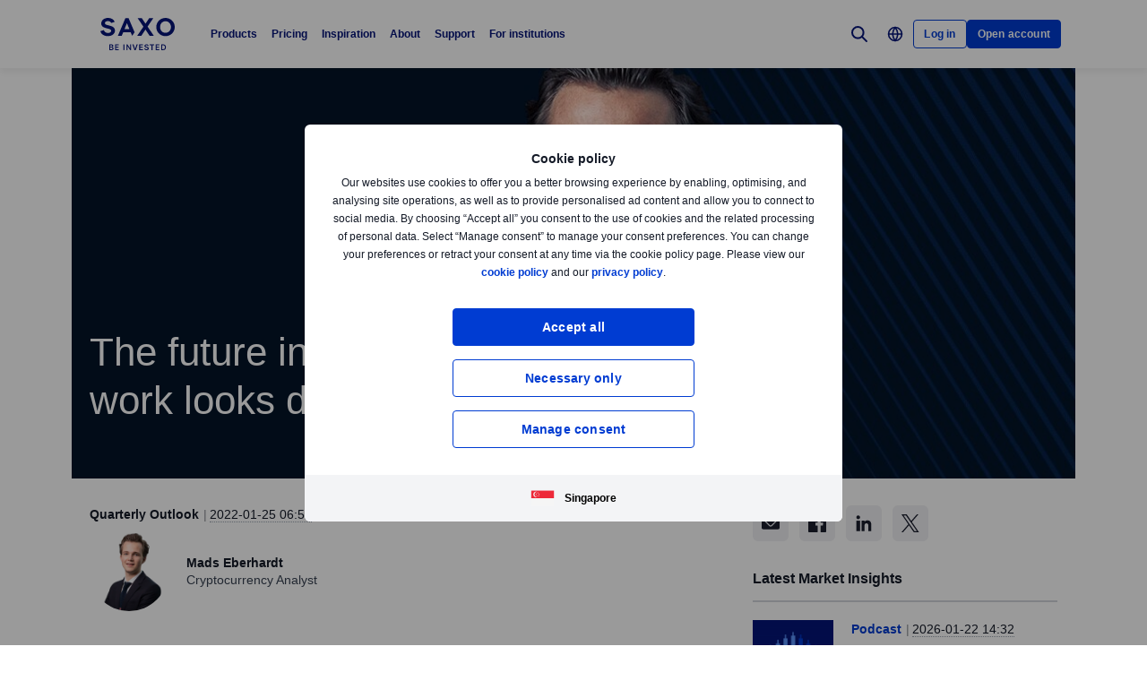

--- FILE ---
content_type: text/html; charset=utf-8
request_url: https://www.home.saxo/en-sg/content/articles/quarterly-outlook/bitcoin-risks-the-wrath-of-politicians-25012022
body_size: 38347
content:
<!DOCTYPE html><html lang="en" dir="ltr"><head><meta charset="utf-8"><meta http-equiv="X-UA-Compatible" content="IE=edge"><title>The future in energy-intensive proof of work looks dim – Q1 outlook 2022 | Saxo</title><meta name="description" content="As the world is experiencing an energy crisis, the high energy consumption of proof of work isn’t going away - Q1 outlook 2022 – Read more here."><meta name="robots" content="noindex, follow"><!--
    <PageMap>
        <DataObject type="GoogleSearchProperties">
            <Attribute name="pagescore" value="100" />
                <Attribute name="pagetype" value="Article" />
                            <Attribute name="timestamp" value="20220125" />
        </DataObject>
    </PageMap>
--><meta property="og:title" content="The future in energy-intensive proof of work looks dim – Q1 outlook 2022"><meta property="og:url" content="https://www.home.saxo/en-sg/content/articles/quarterly-outlook/bitcoin-risks-the-wrath-of-politicians-25012022"><meta property="og:image" content="https://www.home.saxo/-/media/images/quarterly-outlook/q1-2022/meta-qo_q1_2022-mads.png"><meta property="og:description" content="As the world is experiencing an energy crisis, the high energy consumption of proof of work isn’t going away - Q1 outlook 2022 – Read more here."><meta property="og:type" content="article"><meta name="twitter:card" content="summary"><meta name="twitter:site" content="@saxobank"><meta name="twitter:creator" content="@saxobank"><link rel="apple-touch-icon-precomposed" href="/-/media/meta/beinvested-2023/apple-touch-icon.png"><link rel="apple-touch-icon" href="/-/media/meta/beinvested-2023/apple-touch-icon.png"><link rel="icon" type="image/png" href="/-/media/meta/beinvested-2023/favicon-32x32.png" sizes="32x32"><link rel="icon" type="image/png" href="/-/media/meta/beinvested-2023/favicon-16x16.png" sizes="16x16"><link rel="manifest" href="/-/media/meta/beinvested-2023/manifest-old.json?revision={01E589A1-C60B-4718-BE73-57D356394F7C}"><link rel="mask-icon" href="/-/media/meta/beinvested-2023/safari-pinned-tab.svg" color="#282828"><meta name="theme-color" content="#282828"><meta name="apple-mobile-web-app-capable" content="yes"><meta name="apple-mobile-web-app-status-bar-style" content="black"><meta name="HandheldFriendly" content="True"><meta name="MobileOptimized" content="320"><meta name="viewport" content="width=device-width, initial-scale=1, maximum-scale=2"><meta name="iit-scm" content="true"><!--Preconnect to third party origins  --><link rel="preconnect" href="https://assets.adobedtm.com/"><link rel="preconnect" href="https://ad.doubleclick.net"><link rel="preconnect" href="https://bat.bing.com"><!--Preload hints for web fonts  --><link rel="preload" as="font" type="font/woff2" href="/content/assets/fonts/Inter-Regular.woff2?3.14" crossorigin=""><link rel="preload" as="font" type="font/woff2" href="/content/assets/fonts/Inter-SemiBold.woff2?3.14" crossorigin=""><link rel="preload" as="font" type="font/woff2" href="/content/assets/fonts/Inter-Bold.woff2?3.14" crossorigin=""><link rel="preload" as="style" href="/content/dist/common-452f5eb9.css" onload="this.rel='stylesheet'"><link rel="preload" as="style" href="/content/dist/utilities-dd04730d.css" onload="this.rel='stylesheet'"><link href="/content/dist/rte-14318520.css" rel="preload" media="all" as="style" onload="this.rel='stylesheet'"><link rel="preload" as="style" href="/content/dist/cookie-disclaimer-d2a3f7b0.css" onload="this.rel='stylesheet'" />
<link rel="preload" as="style" href="/content/dist/culture-selector-9ceca30a.css" onload="this.rel='stylesheet'" />
<link rel="preload" as="style" href="/content/dist/navigation-7d6666fd.css" onload="this.rel='stylesheet'" /> <link href="/content/dist/accordion-list-ed71e9c3.css" rel="stylesheet" />
<link href="/content/dist/announcement-ribbon-cfeb754e.css" rel="stylesheet" />
<link href="/content/dist/article-image-b17a6051.css" rel="stylesheet" />
<link href="/content/dist/card-18cfcfd5.css" rel="stylesheet" />
<link href="/content/dist/disclaimer-c32874fd.css" rel="stylesheet" />
<link href="/content/dist/divider-8df76a6a.css" rel="stylesheet" />
<link href="/content/dist/footer2-8be53e8a.css" rel="stylesheet" />
<link href="/content/dist/framed-icon-b2b9e497.css" rel="stylesheet" />
<link href="/content/dist/input-toggle-de0d57d1.css" rel="stylesheet" />
<link href="/content/dist/lightbox-62bc7412.css" rel="stylesheet" />
<link href="/content/dist/loading-indicator-2c29af42.css" rel="stylesheet" />
<link href="/content/dist/off-canvas-d720b3e2.css" rel="stylesheet" />
<link href="/content/dist/promotional-card-1034f94d.css" rel="stylesheet" />
<link href="/content/dist/share-component-431186bf.css" rel="stylesheet" />
<link href="/content/dist/slider-d0f18935.css" rel="stylesheet" />
<link href="/content/dist/sliding-card-27640528.css" rel="stylesheet" />
<link href="/content/dist/tooltip-69ad25e5.css" rel="stylesheet" /><script>if(window.sessionStorage){if(window.sessionStorage.getItem("isScrolled")){document.documentElement.classList.add('isScrolled');}
if(window.sessionStorage.getItem("IsMobileNavigationOpen")){document.documentElement.classList.add('stickyMobileNavOpened');}}</script><script id="Cookiebot" src="https://consent.cookiebot.com/uc.js" data-cbid="f603a911-dd37-41c5-b77c-758a6bb581b0" data-culture="en"></script><style>#CybotCookiebotDialog,#cookiebanner{display:none !important}</style><link rel="preload" href="/content/dist/behaviors-a93fcd1a.js" as="script"><!-- Segmentation script is laoded earlier so that analytics script could update seg cookies through it --><script src="/content/dist/segmentation-93b996c9.js"></script><script>window.analyticsConfig={responseStatusCode:200,website:"RS-Singapore",language:"en-SG",prevCookies:{page:"sb_prevpages",campaigns:"sb_prevextcampaigns",sites:"sb_prevwebsites"}}</script><script src="/content/dist/analytics2-de39ff59.js"></script><script src="/-/media/websites/home/files/analytics/adobe-analytics-164a2607082a4740fea29553e9a345fc.js"></script><style>.v2 .v2-bbox.v2-bbox--fullscreen{overflow-y:auto}</style><style>@media (min-width:1024px){.v2 #dcf-right-column{overflow-y:auto}}</style><meta name="google-site-verification" content="T87b2eRWt-JEkRt2s0ae5G3YfLjN5IWkn0jMXRlTQYo"><meta name="google-site-verification" content="o-LuOgGo6no79a6YtdsEVwRhHAOfTHoI8SVXB9AP8Ew"><style>@media (max-width:767px){.v2 .v2-bbox .v2-hero .v2-btn-wrapper .v2-btn{margin-bottom:.625rem}}</style><style>.v2 .v2-flag--ru-RU{background-image:url(/Content/assets/flags/global.svg) !important}</style><style>.v2 .v2-flag--ru-RU{background-image:url(/Content/assets/flags/global.svg) !important}</style><style>.comparison-logo{max-width:74px!important}</style><meta name="yandex-verification" content="17650f62d9a0419d"><script type="application/ld+json">[{"@context":"https://schema.org","@type":"Organization","name":"Saxo Markets","logo":"https://www.home.saxo/-/media/global/logos/saxo-2022/saxo-beinvested-logo-blue.svg","url":"https://www.home.saxo/en-sg","contactPoint":[{"@context":"https://schema.org","@type":"ContactPoint","telephone":"","contactType":"customer service"}],"sameAs":["https://www.facebook.com/saxosingapore","https://www.linkedin.com/company/saxo-bank-group-asia-pacific","https://www.youtube.com/channel/UCZZ9JoMjWGh5cWtLVgj1CAw","https://twitter.com/SaxoSingapore","https://www.instagram.com/saxo_singapore/","https://www.tradingview.com/broker/Saxo/"]},{"@context":"https://schema.org","@type":"NewsArticle","mainEntityOfPage":{"@context":"https://schema.org","@type":"WebPage","@id":"https://www.home.saxo/en-sg/content/articles/quarterly-outlook/bitcoin-risks-the-wrath-of-politicians-25012022"},"headline":"The future in energy-intensive proof of work looks dim","image":["https://www.home.saxo/-/media/images/quarterly-outlook/q1-2022/herobg-qo_q1_2022-mads.png"],"datePublished":"2024-03-23T00:14:39.0000000Z","dateModified":"2024-03-23T00:14:39.0000000Z","description":"As the world is experiencing an energy crisis, the high energy consumption of proof of work isn’t going away - Q1 outlook 2022 – Read more here.","author":{"@context":"https://schema.org","@type":"Person","name":"Mads Eberhardt","url":null,"jobTitle":"Cryptocurrency Analyst","description":"Prior to joining Saxo Bank, Mads founded one of the biggest Danish crypto-brokers, which was later acquired. Following that, he worked as a trader for one of the world's biggest cryptocurrency brokers in \"Crypto Valley\" - Zug, Switzerland. His hands-on experience with the crypto industry gives Mads a broad understanding of the world of cryptocurrencies."},"publisher":{"@context":"https://schema.org","@type":"Organization","name":"Saxo Markets","logo":"https://www.home.saxo/-/media/global/logos/saxo-2022/saxo-beinvested-logo-blue.svg","url":"https://www.home.saxo/en-sg","contactPoint":[{"@context":"https://schema.org","@type":"ContactPoint","telephone":"","contactType":"customer service"}],"sameAs":["https://www.facebook.com/saxosingapore","https://www.linkedin.com/company/saxo-bank-group-asia-pacific","https://www.youtube.com/channel/UCZZ9JoMjWGh5cWtLVgj1CAw","https://twitter.com/SaxoSingapore","https://www.instagram.com/saxo_singapore/","https://www.tradingview.com/broker/Saxo/"]},"articleSection":"Quarterly Outlook","keywords":"Quarterly Outlook 2nd row"}]</script><link rel="preload" as="image" href="/-/media/images/quarterly-outlook/q1-2022/herobg-qo_q1_2022-mads.png?la=en-SG&amp;amp;h=399&amp;amp;mw=768&amp;amp;w=768&amp;amp;hash=D0A5818D2407579EB2668DA364422FD2">
<script>(window.BOOMR_mq=window.BOOMR_mq||[]).push(["addVar",{"rua.upush":"false","rua.cpush":"false","rua.upre":"false","rua.cpre":"false","rua.uprl":"false","rua.cprl":"false","rua.cprf":"false","rua.trans":"SJ-46369b51-5059-4219-b0a8-c630d5e3b107","rua.cook":"false","rua.ims":"false","rua.ufprl":"false","rua.cfprl":"true","rua.isuxp":"false","rua.texp":"norulematch","rua.ceh":"false","rua.ueh":"false","rua.ieh.st":"0"}]);</script>
                              <script>!function(a){var e="https://s.go-mpulse.net/boomerang/",t="addEventListener";if("False"=="True")a.BOOMR_config=a.BOOMR_config||{},a.BOOMR_config.PageParams=a.BOOMR_config.PageParams||{},a.BOOMR_config.PageParams.pci=!0,e="https://s2.go-mpulse.net/boomerang/";if(window.BOOMR_API_key="JYD45-C4LUQ-DRT85-TJJ88-UZ7WD",function(){function n(e){a.BOOMR_onload=e&&e.timeStamp||(new Date).getTime()}if(!a.BOOMR||!a.BOOMR.version&&!a.BOOMR.snippetExecuted){a.BOOMR=a.BOOMR||{},a.BOOMR.snippetExecuted=!0;var i,_,o,r=document.createElement("iframe");if(a[t])a[t]("load",n,!1);else if(a.attachEvent)a.attachEvent("onload",n);r.src="javascript:void(0)",r.title="",r.role="presentation",(r.frameElement||r).style.cssText="width:0;height:0;border:0;display:none;",o=document.getElementsByTagName("script")[0],o.parentNode.insertBefore(r,o);try{_=r.contentWindow.document}catch(O){i=document.domain,r.src="javascript:var d=document.open();d.domain='"+i+"';void(0);",_=r.contentWindow.document}_.open()._l=function(){var a=this.createElement("script");if(i)this.domain=i;a.id="boomr-if-as",a.src=e+"JYD45-C4LUQ-DRT85-TJJ88-UZ7WD",BOOMR_lstart=(new Date).getTime(),this.body.appendChild(a)},_.write("<bo"+'dy onload="document._l();">'),_.close()}}(),"".length>0)if(a&&"performance"in a&&a.performance&&"function"==typeof a.performance.setResourceTimingBufferSize)a.performance.setResourceTimingBufferSize();!function(){if(BOOMR=a.BOOMR||{},BOOMR.plugins=BOOMR.plugins||{},!BOOMR.plugins.AK){var e="true"=="true"?1:0,t="",n="aofuzpixhvsrq2lss53q-f-ec97311d8-clientnsv4-s.akamaihd.net",i="false"=="true"?2:1,_={"ak.v":"39","ak.cp":"491205","ak.ai":parseInt("330161",10),"ak.ol":"0","ak.cr":8,"ak.ipv":4,"ak.proto":"h2","ak.rid":"322f310d","ak.r":45721,"ak.a2":e,"ak.m":"dscx","ak.n":"essl","ak.bpcip":"3.139.76.0","ak.cport":45410,"ak.gh":"23.33.25.25","ak.quicv":"","ak.tlsv":"tls1.3","ak.0rtt":"","ak.0rtt.ed":"","ak.csrc":"-","ak.acc":"","ak.t":"1769117559","ak.ak":"hOBiQwZUYzCg5VSAfCLimQ==WhcINPdHauazCtrZ1zSx8J8SoTuB4941bQsa0FBKQFonLaxzSq2i4rgs8dPvKP5Iw1jRkIWrYyD+Rw996hpzjnWnbbkgJIgvkqHtiUDLNW9u563zZBC+DUnckybikCb/3zb5UwqTyq3EiyvBpseVm9ULeC1lYOQIJq8BILEEoBPbI4RAT9b+jvfb/g+NnIDEWiqSVYIGiRjchPK9lK4/3q0S/bB9TxG9Yf63c7njqGKkJfbaP1N82F7P/up+RJBHEmc6IEl97AhQXuzrbk4Nh6bRimqBr0SMMAw3K/uFryocxjm6XjkJ0sLmeT/6vLxwfRxSjwxsLhxi/OCnfGoVFWGafoib9IDXTBIcL5vYTJIuMZwfSRzDozD9JAvsUvhhCUsGQxLla35W+fGYdaQgwNzB1lDYG2JVt5P3a1cVKos=","ak.pv":"194","ak.dpoabenc":"","ak.tf":i};if(""!==t)_["ak.ruds"]=t;var o={i:!1,av:function(e){var t="http.initiator";if(e&&(!e[t]||"spa_hard"===e[t]))_["ak.feo"]=void 0!==a.aFeoApplied?1:0,BOOMR.addVar(_)},rv:function(){var a=["ak.bpcip","ak.cport","ak.cr","ak.csrc","ak.gh","ak.ipv","ak.m","ak.n","ak.ol","ak.proto","ak.quicv","ak.tlsv","ak.0rtt","ak.0rtt.ed","ak.r","ak.acc","ak.t","ak.tf"];BOOMR.removeVar(a)}};BOOMR.plugins.AK={akVars:_,akDNSPreFetchDomain:n,init:function(){if(!o.i){var a=BOOMR.subscribe;a("before_beacon",o.av,null,null),a("onbeacon",o.rv,null,null),o.i=!0}return this},is_complete:function(){return!0}}}}()}(window);</script></head><body data-culture="en-SG" class=""><div class="v2"><div class="navigation navigation--retail v2-off-canvas__shift" data-styles-head="navigation" data-behavior="navigation"><!-- overlay element --><div class="overlay"></div><header id="navigation" data-ref="navigation__header" class="header desktopNav" style="background-color:#fff"><div class="header__nav v2-wrapper v2-flexbox justify-between"><a href="/en-sg" class="logo v2-md-mar16" data-ref="navigation__logo"> <img src="/-/media/global/logos/saxo-2022/saxo-beinvested-logo-blue.svg?la=en-SG&amp;hash=FA301E2AFFB37F17DCF8650ED93ECB25" class="collapsed" alt="Saxo Be Invested logo"> <img src="/-/media/global/logos/saxo-2022/saxo-beinvested-logo-blue.svg?la=en-SG&amp;hash=FA301E2AFFB37F17DCF8650ED93ECB25" class="expanded" alt="Saxo Be Invested logo"> </a> <nav class="nav v2-flexbox justify-between v2-align--middle v2-flex-grow1 v2-gap16"><ul data-ref="navigation__navMenu" class="nav__list v2-show-md nav__menu v2-flexbox v2-mab0 v2-gap8"><li class="nav__item"><button type="button" class="nav__link" aria-expanded="false"> Products </button><div class="nav__dropdown v2-bg--white"><div class="dropdown-container v2-md-pab0 v2-md-pat32"><div class="navigation__table"><div class="nav-column"><h5 class="label v2-text--bold">Investment Products</h5><ul class="item-list"><li class="link-item"><a href="/en-sg/products/stocks" class="link"><div class="link-header"><span class="v2-text--bold">Stocks</span></div></a></li><li class="link-item"><a href="/en-sg/products/etf" class="link"><div class="link-header"><span class="v2-text--bold">ETFs</span></div></a></li><li class="link-item"><a href="/en-sg/products/bonds" class="link"><div class="link-header"><span class="v2-text--bold">Bonds</span></div></a></li><li class="link-item"><a href="/en-sg/products/mutual-funds" class="link"><div class="link-header"><span class="v2-text--bold">Mutual funds</span></div></a></li><li class="link-item"><a href="/en-sg/campaigns/cryptocurrencies" class="link"><div class="link-header"><span class="v2-text--bold">Crypto ETPs</span></div></a></li></ul></div><div class="nav-column"><h5 class="label v2-text--bold">Leveraged Products</h5><ul class="item-list"><li class="link-item"><a href="/en-sg/products/listed-options" class="link"><div class="link-header"><span class="v2-text--bold">Options</span></div></a></li><li class="link-item"><a href="/en-sg/products/cfds" class="link"><div class="link-header"><span class="v2-text--bold">CFDs</span></div></a></li><li class="link-item"><a href="/en-sg/products/forex" class="link"><div class="link-header"><span class="v2-text--bold">Forex</span></div></a></li><li class="link-item"><a href="/en-sg/products/crypto" class="link"><div class="link-header"><span class="v2-text--bold">Crypto FX</span></div></a></li><li class="link-item"><a href="/en-sg/products/futures" class="link"><div class="link-header"><span class="v2-text--bold">Futures</span></div></a></li><li class="link-item"><a href="/en-sg/products/commodities" class="link"><div class="link-header"><span class="v2-text--bold">Commodities</span></div></a></li><li class="link-item"><a href="/en-sg/products/forex-options" class="link"><div class="link-header"><span class="v2-text--bold">Forex options</span></div></a></li></ul></div><div class="nav-column"><h5 class="label v2-text--bold">Tools &amp; Services</h5><ul class="item-list"><li class="link-item"><a href="/en-sg/platforms/overview" class="link"><div class="link-header"><span class="v2-text--bold">Trading platforms</span></div></a></li><li class="link-item"><a href="/en-sg/platforms/api" class="link"><div class="link-header"><span class="v2-text--bold">Third-party tools and API</span></div></a></li><li class="link-item"><a href="/en-sg/platforms/third-party-tools/tradingview" class="link"><div class="link-header"><span class="v2-text--bold">TradingView access</span></div></a></li><li class="link-item"><a href="/en-sg/accounts/individual" class="link"><div class="link-header"><span class="v2-text--bold">Account benefits</span></div></a></li><li class="link-item"><a href="/en-sg/accounts/securities-lending" class="link"><div class="link-header"><span class="v2-text--bold">Securities lending</span></div></a></li><li class="link-item"><a href="/en-sg/accounts/margin-lending" class="link"><div class="link-header"><span class="v2-text--bold">Margin lending</span></div></a></li><li class="link-item"><a href="/en-sg/products/margin-information" class="link"><div class="link-header"><span class="v2-text--bold">Margin information</span></div></a></li></ul></div></div></div></div></li><li class="nav__item"><button type="button" class="nav__link" aria-expanded="false"> Pricing </button><div class="nav__dropdown v2-bg--white"><div class="dropdown-container v2-md-pab0 v2-md-pat32"><div class="navigation__table"><div class="nav-column"><h5 class="label v2-text--bold">Costs</h5><ul class="item-list"><li class="link-item"><a href="/en-sg/rates-and-conditions/pricing-overview" class="link"><div class="link-header"><span class="v2-text--bold">Commissions and spreads</span></div><div class="desc v2-pat10">See what you pay when trading different products</div></a></li><li class="link-item"><a href="/en-sg/rates-and-conditions/commissions-charges-and-margin-schedule" class="link"><div class="link-header"><span class="v2-text--bold">General charges</span></div><div class="desc v2-pat10">A complete list of additional charges for full transparency</div></a></li></ul></div><div class="nav-column"><h5 class="label v2-text--bold">Benefits</h5><ul class="item-list"><li class="link-item"><a href="/en-sg/accounts/individual" class="link"><div class="link-header"><span class="v2-text--bold">Accounts and benefits</span></div><div class="desc v2-pat10">Get lower prices and more benefits through higher funding and trading. See our account types available.</div></a></li><li class="link-item"><a href="/en-sg/accounts/referrals" class="link"><div class="link-header"><span class="v2-text--bold">Refer a friend</span></div><div class="desc v2-pat10">Get rewarded for introducing Saxo to your peers</div></a></li></ul></div><div class="nav-column"></div><div class="nav-column v2-show-md"><div data-styles="promotional-card"></div></div></div></div></div></li><li class="nav__item"><button type="button" class="nav__link" aria-expanded="false"> Inspiration </button><div class="nav__dropdown v2-bg--white"><div class="dropdown-container v2-md-pab0 v2-md-pat32"><div class="navigation__table"><div class="nav-column"><h5 class="label v2-text--bold">Inspiration</h5><ul class="item-list"><li class="link-item"><a href="/en-sg/insights" class="link"><div class="link-header"><span class="v2-text--bold">All</span></div></a></li><li class="link-item"><a href="/en-sg/insights/news-and-research/equities" class="link"><div class="link-header"><span class="v2-text--bold">Equities</span></div></a></li><li class="link-item"><a href="/en-sg/insights/news-and-research/bonds" class="link"><div class="link-header"><span class="v2-text--bold">Bonds</span></div></a></li><li class="link-item"><a href="/en-sg/insights/news-and-research/options" class="link"><div class="link-header"><span class="v2-text--bold">Options</span></div></a></li><li class="link-item"><a href="/en-sg/insights/news-and-research/forex" class="link"><div class="link-header"><span class="v2-text--bold">Forex</span></div></a></li><li class="link-item"><a href="/en-sg/insights/news-and-research/cryptocurrencies" class="link"><div class="link-header"><span class="v2-text--bold">Cryptocurrencies</span></div></a></li><li class="link-item"><a href="/en-sg/insights/news-and-research/commodities" class="link"><div class="link-header"><span class="v2-text--bold">Commodities</span></div></a></li><li class="link-item"><a href="/en-sg/insights/news-and-research/macro" class="link"><div class="link-header"><span class="v2-text--bold">Macro</span></div></a></li><li class="link-item"><a href="/en-sg/insights/news-and-research/thought-starters" class="link"><div class="link-header"><span class="v2-text--bold">Thought Starters</span></div></a></li></ul></div><div class="nav-column"><ul class="item-list"><li class="link-item"><a href="/en-sg/learn" class="link"><div class="link-header"><span class="v2-text--bold">All about investing</span></div><div class="desc v2-pat10">Learn the essentials of investing, everything from building portfolios to managing long term wealth.</div></a></li><li class="link-item"><a href="/en-sg/insights/education" class="link"><div class="link-header"><span class="v2-text--bold">Become a better investor</span></div><div class="desc v2-pat10">Learn how to invest and trade at your own pace.</div></a></li><li class="link-item"><a href="/en-sg/insights/news-and-research/podcast" class="link"><div class="link-header"><span class="v2-text--bold">Market Call Podcast</span></div><div class="desc v2-pat10">Listen to the SaxoStrats’ daily podcast covering the latest market developments</div></a></li><li class="link-item"><a href="/en-sg/insights#latest-news" class="link"><div class="link-header"><span class="v2-text--bold">Latest news</span></div><div class="desc v2-pat10">Our most recent market news and commentary</div></a></li><li class="link-item"><a href="/en-sg/campaigns/money-matters" class="link"><div class="link-header"><span class="v2-text--bold">Money Matters</span></div><div class="desc v2-pat10">Watch our series about how we can give meaning to money and make an impact</div></a></li></ul></div><div class="nav-column"><ul class="item-list"><li class="link-item"><a href="/en-sg/insights/events-and-webinars" class="link"><div class="link-header"><span class="v2-text--bold">Events and webinars</span></div><div class="desc v2-pat10">Get an overview of upcoming events and webinars</div></a></li><li class="link-item"><a href="/en-sg/insights/saxostrats-experts" class="link"><div class="link-header"><span class="v2-text--bold">Meet SaxoStrats</span></div><div class="desc v2-pat10">Meet our team of experts and go straight to their latest articles</div></a></li><li class="link-item"><a href="/en-sg/insights/videos" class="link"><div class="link-header"><span class="v2-text--bold">Videos</span></div><div class="desc v2-pat10">Recorded conversations with market experts</div></a></li><li class="link-item"><a href="/en-sg/insights/saxostrats-experts#salestraders" class="link"><div class="link-header"><span class="v2-text--bold">Singapore sales traders</span></div><div class="desc v2-pat10">See our team’s individual areas of expertise</div></a></li></ul></div><div class="nav-column v2-show-md"><div data-styles="promotional-card"><a href="/en-sg/insights/news-and-research/thought-leadership/outrageous-predictions" class="promotional-card v2-flexbox v2-direction--column v2-show-md"><div class="promotional-card__picture v2-relative"><div class="promotional-card__tag" style="background-color:#111827;color:#fff"></div><img src="/-/media/images/outrageous-predictions/2026/thumbnail-illustration-mobile-352x202.png?la=en-SG&amp;h=202&amp;w=352&amp;hash=F0EAFB9FF2E1FC0CFEADE467DA254A39" alt="Thumbnail illustration Mobile 352x202"></div><div class="promotional-card__body v2-mat8"><div class="promotional-card__text-content v2-mat8"><span class="title v2-text--bold">Outrageous Predictions 2026</span></div></div></a></div></div></div></div></div></li><li class="nav__item"><button type="button" class="nav__link" aria-expanded="false"> About </button><div class="nav__dropdown v2-bg--white"><div class="dropdown-container v2-md-pab0 v2-md-pat32"><div class="navigation__table"><div class="nav-column"><h5 class="label v2-text--bold">About</h5><ul class="item-list"><li class="link-item"><a href="/en-sg/about-us" class="link"><div class="link-header"><span class="v2-text--bold">About Saxo</span></div></a></li><li class="link-item"><a href="/en-sg/contact-us" class="link"><div class="link-header"><span class="v2-text--bold">Contact details</span></div></a></li><li class="link-item"><a href="/en-sg/about-us/sustainability" class="link"><div class="link-header"><span class="v2-text--bold">Sustainability at Saxo</span></div></a></li></ul></div><div class="nav-column"><h5 class="label v2-text--bold">Corporate</h5><ul class="item-list"><li class="link-item"><a href="/en-sg/about-us/investor-relations" class="link"><div class="link-header"><span class="v2-text--bold">Investor relations</span></div></a></li><li class="link-item"><a href="/en-sg/about-us/media-center" class="link"><div class="link-header"><span class="v2-text--bold">Media centre</span></div></a></li><li class="link-item"><a href="/en-sg/insights/news-and-research/thought-leadership" class="link"><div class="link-header"><span class="v2-text--bold">Thought leadership</span></div></a></li><li class="link-item"><a href="/en-sg/about-us/careers" class="link"><div class="link-header"><span class="v2-text--bold">Careers</span></div></a></li></ul></div><div class="nav-column"><h5 class="label v2-text--bold">Legal</h5><ul class="item-list"><li class="link-item"><a href="/en-sg/legal/general-business-terms/saxo-general-business-terms" class="link"><div class="link-header"><span class="v2-text--bold">General business terms</span></div></a></li><li class="link-item"><a href="/en-sg/legal/privacy-policy/saxo-privacy-policy" class="link"><div class="link-header"><span class="v2-text--bold">Privacy policy</span></div></a></li><li class="link-item"><a href="/en-sg/legal/risk-warning/saxo-risk-warning" class="link"><div class="link-header"><span class="v2-text--bold">Risk warning</span></div></a></li><li class="link-item"><a href="/en-sg/legal/fraud-awareness/fraud-awareness" class="link"><div class="link-header"><span class="v2-text--bold">Fraud awareness</span></div></a></li></ul></div></div></div></div></li><li class="nav__item"><button type="button" class="nav__link" aria-expanded="false"> Support </button><div class="nav__dropdown v2-bg--white"><div class="dropdown-container v2-md-pab0 v2-md-pat32"><div class="navigation__table"><div class="nav-column"><h5 class="label v2-text--bold">Get Help</h5><ul class="item-list"><li class="link-item"><a href="https://www.help.saxo/hc/en-sg" class="link" target="_blank" rel="noopener noreferrer"><div class="link-header"><span class="v2-text--bold">Visit the support centre</span></div><div class="desc v2-pat10">Find quick answers to your questions online</div></a></li></ul></div><div class="nav-column"><h5 class="label v2-text--bold">Popular Topics</h5><ul class="item-list"><li class="link-item"><a href="https://www.help.saxo/hc/en-sg/categories/360004556051" class="link" target="_blank" rel="noopener noreferrer"><div class="link-header"><span class="v2-text--bold">Opening an account</span></div></a></li><li class="link-item"><a href="/en-sg/legal/funding-instructions/saxo-funding-instructions" class="link"><div class="link-header"><span class="v2-text--bold">Funding and withdrawals</span></div></a></li><li class="link-item"><a href="https://www.help.saxo/hc/en-sg/articles/360050940212" class="link" target="_blank" rel="noopener noreferrer"><div class="link-header"><span class="v2-text--bold">Video guides</span></div></a></li><li class="link-item"><a href="https://www.help.saxo/hc/en-sg/categories/360000087986" class="link" target="_blank" rel="noopener noreferrer"><div class="link-header"><span class="v2-text--bold">Using our trading platforms</span></div></a></li></ul></div><div class="nav-column"><h5 class="label v2-text--bold">Manage Your Account</h5><ul class="item-list"><li class="link-item"><a href="https://www.help.saxo/hc/en-sg/categories/360004557131" class="link" target="_blank" rel="noopener noreferrer"><div class="link-header"><span class="v2-text--bold">Manage your account</span></div></a></li><li class="link-item"><a href="https://www.help.saxo/hc/en-sg/categories/360004545492" class="link" target="_blank" rel="noopener noreferrer"><div class="link-header"><span class="v2-text--bold">Technical support</span></div></a></li><li class="link-item"><a href="https://www.help.saxo/hc/en-sg/sections/360011001211-Pricing-and-fees" class="link" target="_blank" rel="noopener noreferrer"><div class="link-header"><span class="v2-text--bold">Trading costs</span></div></a></li><li class="link-item"><a href="https://www.help.saxo/hc/en-sg/categories/360004557111" class="link" target="_blank" rel="noopener noreferrer"><div class="link-header"><span class="v2-text--bold">Trading our products</span></div></a></li></ul></div></div></div></div></li><li class="nav__item"><a href="https://www.home.saxo/institutional-and-partners" class="nav__link" target="_blank" rel="noopener noreferrer">For institutions</a></li></ul><ul data-ref="navigation__iconsContainer" class="nav__ctaContainer v2-flexbox v2-mab0 v2-align--middle"><li class="nav__cta" data-ref="navigation__search-icon"><button type="button" title="Search" class="icon--search v2-flexbox v2-align--center v2-align--middle"> <svg viewbox="0 0 30 30" fill="none" width="30" height="30" version="1.1" xmlns="http://www.w3.org/2000/svg" xmlns:xlink="http://www.w3.org/1999/xlink"><path d="M17.9473 17.9473L22.9999 22.9999" stroke-width="2" stroke-miterlimit="10" stroke-linecap="round" stroke-linejoin="round"></path><path d="M13.3158 19.6316C16.8039 19.6316 19.6316 16.8039 19.6316 13.3158C19.6316 9.82768 16.8039 7 13.3158 7C9.82768 7 7 9.82768 7 13.3158C7 16.8039 9.82768 19.6316 13.3158 19.6316Z" stroke-width="2" stroke-miterlimit="10" stroke-linecap="round" stroke-linejoin="round"></path></svg> </button><div data-ref="navigation__searchContainer" class="navigation__search" data-suggestions=""><div class="navigation__search-top"><form role="search" name="searchInput" class="navigation__search-input navigation__search-input--dark" action="/en-sg/search-results/?category=all" method="get" id="search-form"><div class="navigation__search-wrapper"><input id="navSearchInput" data-ref="navigation__searchFormInput" data-validation-message="Search query should not be empty" type="text" name="q" placeholder="Search on home.saxo" autocomplete="off" data-min-chars="3" aria-label="Search on home.saxo" required oninvalid="this.setCustomValidity('Search query should not be empty')" oninput="setCustomValidity('')"> <span class="v2-search-erase__icon v2-hidden" data-ref="navigation__eraseIcon"> <svg xmlns="http://www.w3.org/2000/svg" width="16" height="16" viewbox="0 0 16 16" fill="none"><path d="M13.6591 2.34333C10.5351 -0.778001 5.47239 -0.775335 2.35105 2.34867C-0.77028 5.47267 -0.767614 10.5353 2.35639 13.6567C5.47839 16.776 10.5371 16.776 13.6591 13.6567C16.7777 10.5307 16.7777 5.46933 13.6591 2.34333ZM11.1397 10.186C11.3857 10.46 11.3631 10.8813 11.0891 11.1273C10.8364 11.354 10.4537 11.3547 10.2004 11.1293L8.12705 9.056C8.06172 8.99133 7.95639 8.99133 7.89105 9.056L5.81839 11.1293C5.55505 11.3833 5.13839 11.3833 4.87505 11.1293C4.61439 10.8693 4.61439 10.4473 4.87439 10.1867L4.87505 10.186L6.94839 8.11333C7.01305 8.04867 7.01372 7.94333 6.94905 7.87867L6.94839 7.878L4.87505 5.80467C4.62705 5.532 4.64705 5.11067 4.91972 4.86267C5.17305 4.632 5.56039 4.63133 5.81505 4.86133L7.88772 6.93467C7.95305 7 8.05839 7 8.12372 6.93467L10.1971 4.86133C10.4577 4.60133 10.8797 4.60133 11.1397 4.862C11.3997 5.12267 11.3997 5.54467 11.1397 5.80467L9.06639 7.878C9.00172 7.94333 9.00172 8.048 9.06639 8.11333L11.1397 10.186Z" fill="#909aa8"></path></svg> </span> <button class="v2-search-input__icon" type="submit" form="search-form"> <span class="v2-hidden-visually">Search</span> <svg width="18" height="18" viewbox="0 0 18 18" fill="none" xmlns="http://www.w3.org/2000/svg"><path d="M11.9473 11.9474L16.9999 17" stroke="#141A27" stroke-width="2" stroke-miterlimit="10" stroke-linecap="round" stroke-linejoin="round"></path><path d="M7.31579 13.6316C10.8039 13.6316 13.6316 10.8039 13.6316 7.31579C13.6316 3.82768 10.8039 1 7.31579 1C3.82768 1 1 3.82768 1 7.31579C1 10.8039 3.82768 13.6316 7.31579 13.6316Z" stroke="#141A27" stroke-width="2" stroke-miterlimit="10" stroke-linecap="round" stroke-linejoin="round"></path></svg> </button></div></form><a id="search-close" class="navigation__search-close" aria-label="Close" href="#" onclick="event.preventDefault()"> <span class="v2-hidden-visually">Close</span> <span class="v2-icon-close js-navigation__search-close v2-show-md"> <svg width="30px" version="1.1" xmlns="http://www.w3.org/2000/svg" xmlns:xlink="http://www.w3.org/1999/xlink" x="0px" y="0px" viewbox="0 0 150 150" style="enable-background:new 0 0 150 150" xml:space="preserve"><g fill=""><polygon points="116.2,38 112,33.8 74.8,70.9 37.7,33.8 33.5,38 70.6,75.2 33.5,112.3 37.7,116.5 74.8,79.4 112,116.5 116.2,112.3 79.1,75.2"></polygon></g></svg> </span> <span class="v2-icon-close js-navigation__search-closetext v2-hide-md"> Cancel </span> </a></div><div class="nav__dropdown v2-bg--white"><div class="dropdown-container" data-ref="navigation__dropdownSearchContainer"><div class="navigation__search-wrapper v2-pav24 v2-md-pab60 v2-md-pat32"><div class="navigation__search-noresults v2-hidden" data-ref="navigation__noresults"><div class="navigation__search-noresults-title">Sorry, we couldn&#39;t find anything related to your search.</div><div class="navigation__search-noresults-description v2-pat8">Here are the results of the most common searches:</div></div><div class="navigation__search-quicklinks" data-ref="navigation__quicklinks"><ul class="navigation__search-links"><li class="navigation__search-link"><a href="/en-sg/accounts/individual#tiers">Account Tiers</a></li><li class="navigation__search-link"><a href="/en-sg/accounts/openaccount" target="_blank" rel="noopener noreferrer">Open Account</a></li><li class="navigation__search-link"><a href="/en-sg/rates-and-conditions/pricing-overview">Pricing Overview</a></li><li class="navigation__search-link"><a href="/en-sg/platforms/overview">Platform Overview</a></li></ul><ul class="navigation__search-links"><li class="navigation__search-link"><a href="/en-sg/legal/funding-instructions/saxo-funding-instructions">Funding Instructions</a></li><li class="navigation__search-link"><a href="/en-sg/products">Products</a></li><li class="navigation__search-link"><a href="/en-sg/accounts/referral">Refer a friend</a></li></ul></div><div class="navigation__search-results v2-hidden" data-ref="navigation__results"><div class="v2-mab25 v2-md-mab40 v2-hidden" data-ref="navigation__externalResults"><ul data-ref="navigation__externalResultsList" class="v2-hide-empty"></ul><div><a href="#" data-ref="navigation__externalViewAll" data-search-category-url="/en-sg/search-results/?category=all">View All</a></div></div><div class="v2-mab25 v2-md-mab40 v2-hidden" data-ref="navigation__internalResults" data-serviceurl="https://www.saxotrader.com/oapi/DynamicPricing/v1/commissionsforkeywords" data-top="0" data-culture="en-SG" data-hideplansdata="true" data-commissiongroupids="28691,28692,28693" data-namecategoryid="b9ec73d4-186a-4eda-aceb-195cb99234ac" data-db="web" data-env="green" data-assetids="31c5f7c9-7ae1-487f-9e47-aeb8227fedca,13a4a836-b30b-496e-a811-acec0cf97761"><ul data-ref="navigation__internalResultsList" class="navigation__internal-results v2-hide-empty"></ul><div><a href="#" data-ref="navigation__internalViewAll" data-search-category-url="/en-sg/search-results/?category=">View All</a></div></div><div class="v2-loading-indicator v2-loading-indicator--relative" data-styles="loading-indicator" data-ref="navigation__spinner"><div class="v2-loading-spinner"></div></div></div><script type="application/json" data-ref="navigation__search-config">
        {
  "max": 99,
  "provider": "google",
  "key": "AIzaSyCVWJPrkPkH9nExnKoZ8ypg30QarkebcOw",
  "url": "https://www.googleapis.com/customsearch/v1",
  "cx": "002210745277494205334:bk_6tl5n8x0",
  "num": 4,
  "Sort": ""
}
    </script></div></div></div></div></li><li class="nav__cta nav__cta-culture v2-show-md"><a href="#" data-parent-component="navigation" data-target="culture-selector-section_top" aria-label="Select region" data-behavior="off-canvas-trigger" class="icon--culture-selector v2-flexbox v2-align--center v2-align--middle" onclick="event.preventDefault()"> <svg width="18" height="32" viewbox="0 0 18 18" fill="none" xmlns="http://www.w3.org/2000/svg"><path d="M1.57153 8.99998C1.57153 10.9702 2.35418 12.8596 3.74731 14.2528C5.14044 15.6459 7.02992 16.4286 9.0001 16.4286C10.9703 16.4286 12.8598 15.6459 14.2529 14.2528C15.646 12.8596 16.4287 10.9702 16.4287 8.99998C16.4287 7.0298 15.646 5.14032 14.2529 3.74719C12.8598 2.35406 10.9703 1.57141 9.0001 1.57141C7.02992 1.57141 5.14044 2.35406 3.74731 3.74719C2.35418 5.14032 1.57153 7.0298 1.57153 8.99998V8.99998Z" stroke-width="1.6" stroke-linecap="round" stroke-linejoin="round"></path><path d="M1.57153 9H16.4287" stroke-width="1.6" stroke-linecap="round" stroke-linejoin="round"></path><path d="M11.8574 8.99998C11.7168 11.7165 10.7162 14.318 9.00021 16.4286C7.28421 14.318 6.28364 11.7165 6.14307 8.99998C6.28364 6.28347 7.28421 3.68199 9.00021 1.57141C10.7162 3.68199 11.7168 6.28347 11.8574 8.99998Z" stroke-width="1.6" stroke-linecap="round" stroke-linejoin="round"></path></svg> </a></li><li class="nav__cta nav__cta--btn v2-show-md"><a href="/en-sg/login" class="v2-btn v2-btn-secondary nav__link v2-btn--small" id="actionbuttonid-desktopea4066dd-b1a3-4251-95f2-0d334536ef92" data-di-id="actionbuttonid-desktopea4066dd-b1a3-4251-95f2-0d334536ef92">Log in</a></li><li class="nav__cta nav__cta--btn v2-show-md"><a href="/en-sg/accounts/openaccount" class="v2-btn v2-btn-primary nav__link v2-btn--small" id="secondactionbuttonid-desktop5fce7515-56e4-43f6-a279-490dc142ab9b" data-di-id="secondactionbuttonid-desktop5fce7515-56e4-43f6-a279-490dc142ab9b">Open account</a></li><li class="nav__cta-mobile v2-hide-md" data-ref="navigation__mobile-primary-cta"><a href="/en-sg/accounts/openaccount" class="v2-btn v2-btn-primary nav__link v2-btn--small" id="secondactionbuttonid-mobilee519acd4-ef1f-4fc1-8fa8-f1d82d210685" data-di-id="secondactionbuttonid-mobilee519acd4-ef1f-4fc1-8fa8-f1d82d210685">Open account</a></li><li class="nav__cta-mobile v2-hide-md"><button class="icon--menu" data-ref="navigation__menuToggle" aria-label="Menu" aria-expanded="false" aria-controls="navigation-navDropdown"> <svg width="42" height="38" viewbox="0 0 42 30" fill="none" xmlns="http://www.w3.org/2000/svg"><line x1="10.5" y1="7.5" x2="31.5" y2="7.5" stroke="white" stroke-linecap="round" class="icon--menu__line icon--menu__line--fadeout"></line><line x1="10.5" y1="14.5" x2="31.5" y2="14.5" stroke="white" stroke-linecap="round" class="icon--menu__line icon--menu__line--left"></line><line x1="10.5" y1="14.5" x2="31.5" y2="14.5" stroke="white" stroke-linecap="round" class="icon--menu__line icon--menu__line--right"></line><line x1="10.5" y1="21.5" x2="31.5" y2="21.5" stroke="white" stroke-linecap="round" class="icon--menu__line icon--menu__line--fadeout"></line></svg> </button></li><li aria-hidden="true" style="display:none"><script id="culture-selector-section_top" type="text/template"><div class="v2-culture-selector" data-styles-head="culture-selector">
    <div class="v2-culture-selector__section v2-culture-selector__section--column">
        <h4 class="v2-culture-selector__list-item v2-culture-selector__list-item--label">Current:</h4>
                <a href="/en-sg/content/articles/quarterly-outlook/bitcoin-risks-the-wrath-of-politicians-25012022" lang="en" class="v2-culture-selector__list-item" data-langselector>
<svg class="v2-flag"><use xlink:href="/content/assets/flags/all-flags-sprite.svg#icon-singapore"></use></svg>                        <span class="v2-culture-selector__list-item-name v2-text--bold">
                            English 
                        </span>
                </a>
    </div>
    <div class="v2-culture-selector__section v2-culture-selector__section--column">
        <h4 class="v2-culture-selector__list-item v2-culture-selector__list-item--label">Other:</h4>
                <a href="/content/articles/quarterly-outlook/bitcoin-risks-the-wrath-of-politicians-25012022" lang="en" class="v2-culture-selector__list-item">
<svg class="v2-flag"><use xlink:href="/content/assets/flags/all-flags-sprite.svg#icon-global"></use></svg>                        <span class="v2-text--contextual v2-culture-selector__list-item-name">
                            International
                        </span>
                </a>
                <a href="/nl-be" lang="nl" class="v2-culture-selector__list-item">
<svg class="v2-flag"><use xlink:href="/content/assets/flags/all-flags-sprite.svg#icon-belgium"></use></svg>                        <span class="v2-text--contextual v2-culture-selector__list-item-name">
                            Belgi&#235;
                        </span>
                </a>
                <a href="/fr-be" lang="fr" class="v2-culture-selector__list-item">
<svg class="v2-flag"><use xlink:href="/content/assets/flags/all-flags-sprite.svg#icon-belgium"></use></svg>                        <span class="v2-text--contextual v2-culture-selector__list-item-name">
                            Belgique
                        </span>
                </a>
                <a href="/cs-cz" lang="cs" class="v2-culture-selector__list-item">
<svg class="v2-flag"><use xlink:href="/content/assets/flags/all-flags-sprite.svg#icon-czech"></use></svg>                        <span class="v2-text--contextual v2-culture-selector__list-item-name">
                            Česk&#225; republika
                        </span>
                </a>
                <a href="/da-dk" lang="da" class="v2-culture-selector__list-item">
<svg class="v2-flag"><use xlink:href="/content/assets/flags/all-flags-sprite.svg#icon-denmark"></use></svg>                        <span class="v2-text--contextual v2-culture-selector__list-item-name">
                            Danmark
                        </span>
                </a>
                <a href="/fr-fr" lang="fr" class="v2-culture-selector__list-item">
<svg class="v2-flag"><use xlink:href="/content/assets/flags/all-flags-sprite.svg#icon-france"></use></svg>                        <span class="v2-text--contextual v2-culture-selector__list-item-name">
                            France
                        </span>
                </a>
                <a href="/en-hk/content/articles/quarterly-outlook/bitcoin-risks-the-wrath-of-politicians-25012022" lang="en" class="v2-culture-selector__list-item">
<svg class="v2-flag"><use xlink:href="/content/assets/flags/all-flags-sprite.svg#icon-hongkong"></use></svg>                        <span class="v2-text--contextual v2-culture-selector__list-item-name">
                            Hong Kong S.A.R
                        </span>
                </a>
                <a href="/zh-hk" lang="zh" class="v2-culture-selector__list-item">
<svg class="v2-flag"><use xlink:href="/content/assets/flags/all-flags-sprite.svg#icon-hongkong"></use></svg>                        <span class="v2-text--contextual v2-culture-selector__list-item-name">
                            中國香港
                        </span>
                </a>
                <a href="https://www.bgsaxo.it" lang="it" class="v2-culture-selector__list-item">
<svg class="v2-flag"><use xlink:href="/content/assets/flags/all-flags-sprite.svg#icon-italy"></use></svg>                        <span class="v2-text--contextual v2-culture-selector__list-item-name">
                            Italia
                        </span>
                </a>
                <a href="/en-mena/content/articles/quarterly-outlook/bitcoin-risks-the-wrath-of-politicians-25012022" lang="en" class="v2-culture-selector__list-item">
<svg class="v2-flag"><use xlink:href="/content/assets/flags/all-flags-sprite.svg#icon-uae"></use></svg>                        <span class="v2-text--contextual v2-culture-selector__list-item-name">
                            UAE
                        </span>
                </a>
                <a href="/ar-mena" lang="ar" class="v2-culture-selector__list-item">
<svg class="v2-flag"><use xlink:href="/content/assets/flags/all-flags-sprite.svg#icon-uae"></use></svg>                        <span class="v2-text--contextual v2-culture-selector__list-item-name">
                            الشرق الأوسط
                        </span>
                </a>
                <a href="/nl-nl" lang="nl" class="v2-culture-selector__list-item">
<svg class="v2-flag"><use xlink:href="/content/assets/flags/all-flags-sprite.svg#icon-netherlands"></use></svg>                        <span class="v2-text--contextual v2-culture-selector__list-item-name">
                            Nederland
                        </span>
                </a>
                <a href="/nb-no" lang="nb" class="v2-culture-selector__list-item">
<svg class="v2-flag"><use xlink:href="/content/assets/flags/all-flags-sprite.svg#icon-norway"></use></svg>                        <span class="v2-text--contextual v2-culture-selector__list-item-name">
                            Norge
                        </span>
                </a>
                <a href="/pl-pl" lang="pl" class="v2-culture-selector__list-item">
<svg class="v2-flag"><use xlink:href="/content/assets/flags/all-flags-sprite.svg#icon-poland"></use></svg>                        <span class="v2-text--contextual v2-culture-selector__list-item-name">
                            Polska
                        </span>
                </a>
                <a href="/en-ch/content/articles/quarterly-outlook/bitcoin-risks-the-wrath-of-politicians-25012022" lang="en" class="v2-culture-selector__list-item">
<svg class="v2-flag"><use xlink:href="/content/assets/flags/all-flags-sprite.svg#icon-switzerland"></use></svg>                        <span class="v2-text--contextual v2-culture-selector__list-item-name">
                            Switzerland
                        </span>
                </a>
                <a href="/fr-ch" lang="fr" class="v2-culture-selector__list-item">
<svg class="v2-flag"><use xlink:href="/content/assets/flags/all-flags-sprite.svg#icon-switzerland"></use></svg>                        <span class="v2-text--contextual v2-culture-selector__list-item-name">
                            Suisse
                        </span>
                </a>
                <a href="/de-ch" lang="de" class="v2-culture-selector__list-item">
<svg class="v2-flag"><use xlink:href="/content/assets/flags/all-flags-sprite.svg#icon-switzerland"></use></svg>                        <span class="v2-text--contextual v2-culture-selector__list-item-name">
                            Schweiz
                        </span>
                </a>
                <a href="/en-gb/content/articles/quarterly-outlook/bitcoin-risks-the-wrath-of-politicians-25012022" lang="en" class="v2-culture-selector__list-item">
<svg class="v2-flag"><use xlink:href="/content/assets/flags/all-flags-sprite.svg#icon-uk"></use></svg>                        <span class="v2-text--contextual v2-culture-selector__list-item-name">
                            United Kingdom
                        </span>
                </a>
                <a href="/ja-jp" lang="ja" class="v2-culture-selector__list-item">
<svg class="v2-flag"><use xlink:href="/content/assets/flags/all-flags-sprite.svg#icon-japan"></use></svg>                        <span class="v2-text--contextual v2-culture-selector__list-item-name">
                            日本
                        </span>
                </a>
    </div>
</div></script></li></ul></nav></div></header><div data-ref="navigation__navDropdown" class="nav-dropdown v2-hide-md v2-relative"><div data-ref="navigation__navListContainer" class="nav-list-container"><div class="nav__list"><div class="nav-trigger" data-target="nav-content-0"><button class="v2-flexbox justify-between nav-trigger__button"> <span class="nav-trigger__text v2-text--bold">Products</span> <span class="v2-icon__container"> <svg data-cy="icon" class="v2-icon" width="12" height="12" viewbox="0 0 12 20" fill="none" xmlns="http://www.w3.org/2000/svg"><path d="M11.2904 10.9901L2.69069 19.5895C2.14364 20.1368 1.2567 20.1368 0.709922 19.5895C0.163099 19.0427 0.163099 18.1558 0.709922 17.609L8.31933 9.99986L0.710143 2.39095C0.16332 1.84391 0.16332 0.957105 0.710143 0.410283C1.25697 -0.136761 2.14386 -0.136761 2.69091 0.410283L11.2906 9.00983C11.564 9.28337 11.7006 9.6415 11.7006 9.99981C11.7006 10.3583 11.5638 10.7167 11.2904 10.9901Z" fill="#FFFFFF"></path></svg> </span> </button></div><script type="text/template" id="nav-content-0">
                <button class="navigate-back">
                        <span class="nav-to-main v2-mar15">
        <span>
            <svg width="6" height="10" viewBox="0 0 6 10" fill="none" xmlns="http://www.w3.org/2000/svg">
                <path d="M0.215872 5.49505L4.74173 9.79476C5.02962 10.0684 5.4964 10.0684 5.78416 9.79476C6.07195 9.52135 6.07195 9.0779 5.78416 8.80451L1.77948 4.99993L5.78405 1.19548C6.07183 0.921955 6.07183 0.478552 5.78405 0.205141C5.49626 -0.0683804 5.02951 -0.0683804 4.74161 0.205141L0.215755 4.50492C0.0718641 4.64169 0 4.82075 0 4.99991C0 5.17915 0.0720043 5.35835 0.215872 5.49505Z" fill="#FFFFFF"/>
            </svg>
        </span>
    </span>


                    <span class="v2-text--bold">Back</span>
                </button>
                <div class="navigate-back__separator"></div>
<div class="dropdown-container v2-md-pab0 v2-md-pat32">
    <div class="navigation__table">
                <div class="nav-column">
                        <h5 class="label v2-text--bold">Investment Products</h5>
<ul class="item-list">
        <li class="link-item">
<a href="/en-sg/products/stocks" class="link" >                <div class="link-header">
                    <span class="v2-text--bold">Stocks</span>

                </div>
</a>        </li>
        <li class="link-item">
<a href="/en-sg/products/etf" class="link" >                <div class="link-header">
                    <span class="v2-text--bold">ETFs</span>

                </div>
</a>        </li>
        <li class="link-item">
<a href="/en-sg/products/bonds" class="link" >                <div class="link-header">
                    <span class="v2-text--bold">Bonds</span>

                </div>
</a>        </li>
        <li class="link-item">
<a href="/en-sg/products/mutual-funds" class="link" >                <div class="link-header">
                    <span class="v2-text--bold">Mutual funds</span>

                </div>
</a>        </li>
        <li class="link-item">
<a href="/en-sg/campaigns/cryptocurrencies" class="link" >                <div class="link-header">
                    <span class="v2-text--bold">Crypto ETPs</span>

                </div>
</a>        </li>
</ul>                </div>
                <div class="nav-column">
                        <h5 class="label v2-text--bold">Leveraged Products</h5>
<ul class="item-list">
        <li class="link-item">
<a href="/en-sg/products/listed-options" class="link" >                <div class="link-header">
                    <span class="v2-text--bold">Options</span>

                </div>
</a>        </li>
        <li class="link-item">
<a href="/en-sg/products/cfds" class="link" >                <div class="link-header">
                    <span class="v2-text--bold">CFDs</span>

                </div>
</a>        </li>
        <li class="link-item">
<a href="/en-sg/products/forex" class="link" >                <div class="link-header">
                    <span class="v2-text--bold">Forex</span>

                </div>
</a>        </li>
        <li class="link-item">
<a href="/en-sg/products/crypto" class="link" >                <div class="link-header">
                    <span class="v2-text--bold">Crypto FX</span>

                </div>
</a>        </li>
        <li class="link-item">
<a href="/en-sg/products/futures" class="link" >                <div class="link-header">
                    <span class="v2-text--bold">Futures</span>

                </div>
</a>        </li>
        <li class="link-item">
<a href="/en-sg/products/commodities" class="link" >                <div class="link-header">
                    <span class="v2-text--bold">Commodities</span>

                </div>
</a>        </li>
        <li class="link-item">
<a href="/en-sg/products/forex-options" class="link" >                <div class="link-header">
                    <span class="v2-text--bold">Forex options</span>

                </div>
</a>        </li>
</ul>                </div>
                <div class="nav-column">
                        <h5 class="label v2-text--bold">Tools &amp; Services</h5>
<ul class="item-list">
        <li class="link-item">
<a href="/en-sg/platforms/overview" class="link" >                <div class="link-header">
                    <span class="v2-text--bold">Trading platforms</span>

                </div>
</a>        </li>
        <li class="link-item">
<a href="/en-sg/platforms/api" class="link" >                <div class="link-header">
                    <span class="v2-text--bold">Third-party tools and API</span>

                </div>
</a>        </li>
        <li class="link-item">
<a href="/en-sg/platforms/third-party-tools/tradingview" class="link" >                <div class="link-header">
                    <span class="v2-text--bold">TradingView access</span>

                </div>
</a>        </li>
        <li class="link-item">
<a href="/en-sg/accounts/individual" class="link" >                <div class="link-header">
                    <span class="v2-text--bold">Account benefits</span>

                </div>
</a>        </li>
        <li class="link-item">
<a href="/en-sg/accounts/securities-lending" class="link" >                <div class="link-header">
                    <span class="v2-text--bold">Securities lending</span>

                </div>
</a>        </li>
        <li class="link-item">
<a href="/en-sg/accounts/margin-lending" class="link" >                <div class="link-header">
                    <span class="v2-text--bold">Margin lending</span>

                </div>
</a>        </li>
        <li class="link-item">
<a href="/en-sg/products/margin-information" class="link" >                <div class="link-header">
                    <span class="v2-text--bold">Margin information</span>

                </div>
</a>        </li>
</ul>                </div>

    </div>
</div>

            </script><div class="nav-trigger" data-target="nav-content-1"><button class="v2-flexbox justify-between nav-trigger__button"> <span class="nav-trigger__text v2-text--bold">Pricing</span> <span class="v2-icon__container"> <svg data-cy="icon" class="v2-icon" width="12" height="12" viewbox="0 0 12 20" fill="none" xmlns="http://www.w3.org/2000/svg"><path d="M11.2904 10.9901L2.69069 19.5895C2.14364 20.1368 1.2567 20.1368 0.709922 19.5895C0.163099 19.0427 0.163099 18.1558 0.709922 17.609L8.31933 9.99986L0.710143 2.39095C0.16332 1.84391 0.16332 0.957105 0.710143 0.410283C1.25697 -0.136761 2.14386 -0.136761 2.69091 0.410283L11.2906 9.00983C11.564 9.28337 11.7006 9.6415 11.7006 9.99981C11.7006 10.3583 11.5638 10.7167 11.2904 10.9901Z" fill="#FFFFFF"></path></svg> </span> </button></div><script type="text/template" id="nav-content-1">
                <button class="navigate-back">
                        <span class="nav-to-main v2-mar15">
        <span>
            <svg width="6" height="10" viewBox="0 0 6 10" fill="none" xmlns="http://www.w3.org/2000/svg">
                <path d="M0.215872 5.49505L4.74173 9.79476C5.02962 10.0684 5.4964 10.0684 5.78416 9.79476C6.07195 9.52135 6.07195 9.0779 5.78416 8.80451L1.77948 4.99993L5.78405 1.19548C6.07183 0.921955 6.07183 0.478552 5.78405 0.205141C5.49626 -0.0683804 5.02951 -0.0683804 4.74161 0.205141L0.215755 4.50492C0.0718641 4.64169 0 4.82075 0 4.99991C0 5.17915 0.0720043 5.35835 0.215872 5.49505Z" fill="#FFFFFF"/>
            </svg>
        </span>
    </span>


                    <span class="v2-text--bold">Back</span>
                </button>
                <div class="navigate-back__separator"></div>
<div class="dropdown-container v2-md-pab0 v2-md-pat32">
    <div class="navigation__table">
                <div class="nav-column">
                        <h5 class="label v2-text--bold">Costs</h5>
<ul class="item-list">
        <li class="link-item">
<a href="/en-sg/rates-and-conditions/pricing-overview" class="link" >                <div class="link-header">
                    <span class="v2-text--bold">Commissions and spreads</span>

                </div>
                    <div class="desc v2-pat10"> See what you pay when trading different products</div>
</a>        </li>
        <li class="link-item">
<a href="/en-sg/rates-and-conditions/commissions-charges-and-margin-schedule" class="link" >                <div class="link-header">
                    <span class="v2-text--bold">General charges</span>

                </div>
                    <div class="desc v2-pat10"> A complete list of additional charges for full transparency</div>
</a>        </li>
</ul>                </div>
                <div class="nav-column">
                        <h5 class="label v2-text--bold">Benefits</h5>
<ul class="item-list">
        <li class="link-item">
<a href="/en-sg/accounts/individual" class="link" >                <div class="link-header">
                    <span class="v2-text--bold">Accounts and benefits</span>

                </div>
                    <div class="desc v2-pat10"> Get lower prices and more benefits through higher funding and trading. See our account types available.</div>
</a>        </li>
        <li class="link-item">
<a href="/en-sg/accounts/referrals" class="link" >                <div class="link-header">
                    <span class="v2-text--bold">Refer a friend</span>

                </div>
                    <div class="desc v2-pat10"> Get rewarded for introducing Saxo to your peers</div>
</a>        </li>
</ul>                </div>
                <div class="nav-column">
                </div>
                <div class="nav-column v2-show-md">

    <div data-styles="promotional-card" >
    </div>



                </div>

    </div>
</div>

            </script><div class="nav-trigger" data-target="nav-content-2"><button class="v2-flexbox justify-between nav-trigger__button"> <span class="nav-trigger__text v2-text--bold">Inspiration</span> <span class="v2-icon__container"> <svg data-cy="icon" class="v2-icon" width="12" height="12" viewbox="0 0 12 20" fill="none" xmlns="http://www.w3.org/2000/svg"><path d="M11.2904 10.9901L2.69069 19.5895C2.14364 20.1368 1.2567 20.1368 0.709922 19.5895C0.163099 19.0427 0.163099 18.1558 0.709922 17.609L8.31933 9.99986L0.710143 2.39095C0.16332 1.84391 0.16332 0.957105 0.710143 0.410283C1.25697 -0.136761 2.14386 -0.136761 2.69091 0.410283L11.2906 9.00983C11.564 9.28337 11.7006 9.6415 11.7006 9.99981C11.7006 10.3583 11.5638 10.7167 11.2904 10.9901Z" fill="#FFFFFF"></path></svg> </span> </button></div><script type="text/template" id="nav-content-2">
                <button class="navigate-back">
                        <span class="nav-to-main v2-mar15">
        <span>
            <svg width="6" height="10" viewBox="0 0 6 10" fill="none" xmlns="http://www.w3.org/2000/svg">
                <path d="M0.215872 5.49505L4.74173 9.79476C5.02962 10.0684 5.4964 10.0684 5.78416 9.79476C6.07195 9.52135 6.07195 9.0779 5.78416 8.80451L1.77948 4.99993L5.78405 1.19548C6.07183 0.921955 6.07183 0.478552 5.78405 0.205141C5.49626 -0.0683804 5.02951 -0.0683804 4.74161 0.205141L0.215755 4.50492C0.0718641 4.64169 0 4.82075 0 4.99991C0 5.17915 0.0720043 5.35835 0.215872 5.49505Z" fill="#FFFFFF"/>
            </svg>
        </span>
    </span>


                    <span class="v2-text--bold">Back</span>
                </button>
                <div class="navigate-back__separator"></div>
<div class="dropdown-container v2-md-pab0 v2-md-pat32">
    <div class="navigation__table">
                <div class="nav-column">
                        <h5 class="label v2-text--bold">Inspiration</h5>
<ul class="item-list">
        <li class="link-item">
<a href="/en-sg/insights" class="link" >                <div class="link-header">
                    <span class="v2-text--bold">All</span>

                </div>
</a>        </li>
        <li class="link-item">
<a href="/en-sg/insights/news-and-research/equities" class="link" >                <div class="link-header">
                    <span class="v2-text--bold">Equities</span>

                </div>
</a>        </li>
        <li class="link-item">
<a href="/en-sg/insights/news-and-research/bonds" class="link" >                <div class="link-header">
                    <span class="v2-text--bold">Bonds</span>

                </div>
</a>        </li>
        <li class="link-item">
<a href="/en-sg/insights/news-and-research/options" class="link" >                <div class="link-header">
                    <span class="v2-text--bold">Options</span>

                </div>
</a>        </li>
        <li class="link-item">
<a href="/en-sg/insights/news-and-research/forex" class="link" >                <div class="link-header">
                    <span class="v2-text--bold">Forex</span>

                </div>
</a>        </li>
        <li class="link-item">
<a href="/en-sg/insights/news-and-research/cryptocurrencies" class="link" >                <div class="link-header">
                    <span class="v2-text--bold">Cryptocurrencies</span>

                </div>
</a>        </li>
        <li class="link-item">
<a href="/en-sg/insights/news-and-research/commodities" class="link" >                <div class="link-header">
                    <span class="v2-text--bold">Commodities</span>

                </div>
</a>        </li>
        <li class="link-item">
<a href="/en-sg/insights/news-and-research/macro" class="link" >                <div class="link-header">
                    <span class="v2-text--bold">Macro</span>

                </div>
</a>        </li>
        <li class="link-item">
<a href="/en-sg/insights/news-and-research/thought-starters" class="link" >                <div class="link-header">
                    <span class="v2-text--bold">Thought Starters</span>

                </div>
</a>        </li>
</ul>                </div>
                <div class="nav-column">
                        <h5 class="label v2-text--bold v2-mab15"></h5>
<ul class="item-list">
        <li class="link-item">
<a href="/en-sg/learn" class="link" >                <div class="link-header">
                    <span class="v2-text--bold">All about investing</span>

                </div>
                    <div class="desc v2-pat10"> Learn the essentials of investing, everything from building portfolios to managing long term wealth.</div>
</a>        </li>
        <li class="link-item">
<a href="/en-sg/insights/education" class="link" >                <div class="link-header">
                    <span class="v2-text--bold">Become a better investor</span>

                </div>
                    <div class="desc v2-pat10"> Learn how to invest and trade at your own pace.</div>
</a>        </li>
        <li class="link-item">
<a href="/en-sg/insights/news-and-research/podcast" class="link" >                <div class="link-header">
                    <span class="v2-text--bold">Market Call Podcast</span>

                </div>
                    <div class="desc v2-pat10"> Listen to the SaxoStrats’ daily podcast covering the latest market developments</div>
</a>        </li>
        <li class="link-item">
<a href="/en-sg/insights#latest-news" class="link" >                <div class="link-header">
                    <span class="v2-text--bold">Latest news</span>

                </div>
                    <div class="desc v2-pat10"> Our most recent market news and commentary</div>
</a>        </li>
        <li class="link-item">
<a href="/en-sg/campaigns/money-matters" class="link" >                <div class="link-header">
                    <span class="v2-text--bold">Money Matters</span>

                </div>
                    <div class="desc v2-pat10"> Watch our series about how we can give meaning to money and make an impact</div>
</a>        </li>
</ul>                </div>
                <div class="nav-column">
                        <h5 class="label v2-text--bold v2-mab15"></h5>
<ul class="item-list">
        <li class="link-item">
<a href="/en-sg/insights/events-and-webinars" class="link" >                <div class="link-header">
                    <span class="v2-text--bold">Events and webinars</span>

                </div>
                    <div class="desc v2-pat10"> Get an overview of upcoming events and webinars</div>
</a>        </li>
        <li class="link-item">
<a href="/en-sg/insights/saxostrats-experts" class="link" >                <div class="link-header">
                    <span class="v2-text--bold">Meet SaxoStrats</span>

                </div>
                    <div class="desc v2-pat10"> Meet our team of experts and go straight to their latest articles</div>
</a>        </li>
        <li class="link-item">
<a href="/en-sg/insights/videos" class="link" >                <div class="link-header">
                    <span class="v2-text--bold">Videos</span>

                </div>
                    <div class="desc v2-pat10"> Recorded conversations with market experts</div>
</a>        </li>
        <li class="link-item">
<a href="/en-sg/insights/saxostrats-experts#salestraders" class="link" >                <div class="link-header">
                    <span class="v2-text--bold">Singapore sales traders</span>

                </div>
                    <div class="desc v2-pat10"> See our team’s individual areas of expertise</div>
</a>        </li>
</ul>                </div>
                <div class="nav-column v2-show-md">

    <div data-styles="promotional-card" >
<a href="/en-sg/insights/news-and-research/thought-leadership/outrageous-predictions" class="promotional-card v2-flexbox v2-direction--column v2-show-md" >    <div class="promotional-card__picture v2-relative">
        <div class="promotional-card__tag"
             style="background-color: #111827;
                        color: #fff">
            
        </div>
        <img src="/-/media/images/outrageous-predictions/2026/thumbnail-illustration-mobile-352x202.png?la=en-SG&amp;h=202&amp;w=352&amp;hash=F0EAFB9FF2E1FC0CFEADE467DA254A39" alt="Thumbnail illustration Mobile 352x202" />
    </div>
    <div class="promotional-card__body v2-mat8">

        <div class="promotional-card__text-content v2-mat8">

                <span class="title v2-text--bold">Outrageous Predictions 2026</span>
                    </div>
    </div>
</a>    </div>



                </div>

    </div>
</div>

            </script><div class="nav-trigger" data-target="nav-content-3"><button class="v2-flexbox justify-between nav-trigger__button"> <span class="nav-trigger__text v2-text--bold">About</span> <span class="v2-icon__container"> <svg data-cy="icon" class="v2-icon" width="12" height="12" viewbox="0 0 12 20" fill="none" xmlns="http://www.w3.org/2000/svg"><path d="M11.2904 10.9901L2.69069 19.5895C2.14364 20.1368 1.2567 20.1368 0.709922 19.5895C0.163099 19.0427 0.163099 18.1558 0.709922 17.609L8.31933 9.99986L0.710143 2.39095C0.16332 1.84391 0.16332 0.957105 0.710143 0.410283C1.25697 -0.136761 2.14386 -0.136761 2.69091 0.410283L11.2906 9.00983C11.564 9.28337 11.7006 9.6415 11.7006 9.99981C11.7006 10.3583 11.5638 10.7167 11.2904 10.9901Z" fill="#FFFFFF"></path></svg> </span> </button></div><script type="text/template" id="nav-content-3">
                <button class="navigate-back">
                        <span class="nav-to-main v2-mar15">
        <span>
            <svg width="6" height="10" viewBox="0 0 6 10" fill="none" xmlns="http://www.w3.org/2000/svg">
                <path d="M0.215872 5.49505L4.74173 9.79476C5.02962 10.0684 5.4964 10.0684 5.78416 9.79476C6.07195 9.52135 6.07195 9.0779 5.78416 8.80451L1.77948 4.99993L5.78405 1.19548C6.07183 0.921955 6.07183 0.478552 5.78405 0.205141C5.49626 -0.0683804 5.02951 -0.0683804 4.74161 0.205141L0.215755 4.50492C0.0718641 4.64169 0 4.82075 0 4.99991C0 5.17915 0.0720043 5.35835 0.215872 5.49505Z" fill="#FFFFFF"/>
            </svg>
        </span>
    </span>


                    <span class="v2-text--bold">Back</span>
                </button>
                <div class="navigate-back__separator"></div>
<div class="dropdown-container v2-md-pab0 v2-md-pat32">
    <div class="navigation__table">
                <div class="nav-column">
                        <h5 class="label v2-text--bold">About</h5>
<ul class="item-list">
        <li class="link-item">
<a href="/en-sg/about-us" class="link" >                <div class="link-header">
                    <span class="v2-text--bold">About Saxo</span>

                </div>
</a>        </li>
        <li class="link-item">
<a href="/en-sg/contact-us" class="link" >                <div class="link-header">
                    <span class="v2-text--bold">Contact details</span>

                </div>
</a>        </li>
        <li class="link-item">
<a href="/en-sg/about-us/sustainability" class="link" >                <div class="link-header">
                    <span class="v2-text--bold">Sustainability at Saxo</span>

                </div>
</a>        </li>
</ul>                </div>
                <div class="nav-column">
                        <h5 class="label v2-text--bold">Corporate</h5>
<ul class="item-list">
        <li class="link-item">
<a href="/en-sg/about-us/investor-relations" class="link" >                <div class="link-header">
                    <span class="v2-text--bold">Investor relations</span>

                </div>
</a>        </li>
        <li class="link-item">
<a href="/en-sg/about-us/media-center" class="link" >                <div class="link-header">
                    <span class="v2-text--bold">Media centre</span>

                </div>
</a>        </li>
        <li class="link-item">
<a href="/en-sg/insights/news-and-research/thought-leadership" class="link" >                <div class="link-header">
                    <span class="v2-text--bold">Thought leadership</span>

                </div>
</a>        </li>
        <li class="link-item">
<a href="/en-sg/about-us/careers" class="link" >                <div class="link-header">
                    <span class="v2-text--bold">Careers</span>

                </div>
</a>        </li>
</ul>                </div>
                <div class="nav-column">
                        <h5 class="label v2-text--bold">Legal</h5>
<ul class="item-list">
        <li class="link-item">
<a href="/en-sg/legal/general-business-terms/saxo-general-business-terms" class="link" >                <div class="link-header">
                    <span class="v2-text--bold">General business terms</span>

                </div>
</a>        </li>
        <li class="link-item">
<a href="/en-sg/legal/privacy-policy/saxo-privacy-policy" class="link" >                <div class="link-header">
                    <span class="v2-text--bold">Privacy policy</span>

                </div>
</a>        </li>
        <li class="link-item">
<a href="/en-sg/legal/risk-warning/saxo-risk-warning" class="link" >                <div class="link-header">
                    <span class="v2-text--bold">Risk warning</span>

                </div>
</a>        </li>
        <li class="link-item">
<a href="/en-sg/legal/fraud-awareness/fraud-awareness" class="link" >                <div class="link-header">
                    <span class="v2-text--bold">Fraud awareness</span>

                </div>
</a>        </li>
</ul>                </div>

    </div>
</div>

            </script><div class="nav-trigger" data-target="nav-content-4"><button class="v2-flexbox justify-between nav-trigger__button"> <span class="nav-trigger__text v2-text--bold">Support</span> <span class="v2-icon__container"> <svg data-cy="icon" class="v2-icon" width="12" height="12" viewbox="0 0 12 20" fill="none" xmlns="http://www.w3.org/2000/svg"><path d="M11.2904 10.9901L2.69069 19.5895C2.14364 20.1368 1.2567 20.1368 0.709922 19.5895C0.163099 19.0427 0.163099 18.1558 0.709922 17.609L8.31933 9.99986L0.710143 2.39095C0.16332 1.84391 0.16332 0.957105 0.710143 0.410283C1.25697 -0.136761 2.14386 -0.136761 2.69091 0.410283L11.2906 9.00983C11.564 9.28337 11.7006 9.6415 11.7006 9.99981C11.7006 10.3583 11.5638 10.7167 11.2904 10.9901Z" fill="#FFFFFF"></path></svg> </span> </button></div><script type="text/template" id="nav-content-4">
                <button class="navigate-back">
                        <span class="nav-to-main v2-mar15">
        <span>
            <svg width="6" height="10" viewBox="0 0 6 10" fill="none" xmlns="http://www.w3.org/2000/svg">
                <path d="M0.215872 5.49505L4.74173 9.79476C5.02962 10.0684 5.4964 10.0684 5.78416 9.79476C6.07195 9.52135 6.07195 9.0779 5.78416 8.80451L1.77948 4.99993L5.78405 1.19548C6.07183 0.921955 6.07183 0.478552 5.78405 0.205141C5.49626 -0.0683804 5.02951 -0.0683804 4.74161 0.205141L0.215755 4.50492C0.0718641 4.64169 0 4.82075 0 4.99991C0 5.17915 0.0720043 5.35835 0.215872 5.49505Z" fill="#FFFFFF"/>
            </svg>
        </span>
    </span>


                    <span class="v2-text--bold">Back</span>
                </button>
                <div class="navigate-back__separator"></div>
<div class="dropdown-container v2-md-pab0 v2-md-pat32">
    <div class="navigation__table">
                <div class="nav-column">
                        <h5 class="label v2-text--bold">Get Help</h5>
<ul class="item-list">
        <li class="link-item">
<a href="https://www.help.saxo/hc/en-sg" class="link" target="_blank" rel="noopener noreferrer" >                <div class="link-header">
                    <span class="v2-text--bold">Visit the support centre</span>

                </div>
                    <div class="desc v2-pat10"> Find quick answers to your questions online</div>
</a>        </li>
</ul>                </div>
                <div class="nav-column">
                        <h5 class="label v2-text--bold">Popular Topics</h5>
<ul class="item-list">
        <li class="link-item">
<a href="https://www.help.saxo/hc/en-sg/categories/360004556051" class="link" target="_blank" rel="noopener noreferrer" >                <div class="link-header">
                    <span class="v2-text--bold">Opening an account</span>

                </div>
</a>        </li>
        <li class="link-item">
<a href="/en-sg/legal/funding-instructions/saxo-funding-instructions" class="link" >                <div class="link-header">
                    <span class="v2-text--bold">Funding and withdrawals</span>

                </div>
</a>        </li>
        <li class="link-item">
<a href="https://www.help.saxo/hc/en-sg/articles/360050940212" class="link" target="_blank" rel="noopener noreferrer" >                <div class="link-header">
                    <span class="v2-text--bold">Video guides</span>

                </div>
</a>        </li>
        <li class="link-item">
<a href="https://www.help.saxo/hc/en-sg/categories/360000087986" class="link" target="_blank" rel="noopener noreferrer" >                <div class="link-header">
                    <span class="v2-text--bold">Using our trading platforms</span>

                </div>
</a>        </li>
</ul>                </div>
                <div class="nav-column">
                        <h5 class="label v2-text--bold">Manage Your Account</h5>
<ul class="item-list">
        <li class="link-item">
<a href="https://www.help.saxo/hc/en-sg/categories/360004557131" class="link" target="_blank" rel="noopener noreferrer" >                <div class="link-header">
                    <span class="v2-text--bold">Manage your account</span>

                </div>
</a>        </li>
        <li class="link-item">
<a href="https://www.help.saxo/hc/en-sg/categories/360004545492" class="link" target="_blank" rel="noopener noreferrer" >                <div class="link-header">
                    <span class="v2-text--bold">Technical support</span>

                </div>
</a>        </li>
        <li class="link-item">
<a href="https://www.help.saxo/hc/en-sg/sections/360011001211-Pricing-and-fees" class="link" target="_blank" rel="noopener noreferrer" >                <div class="link-header">
                    <span class="v2-text--bold">Trading costs</span>

                </div>
</a>        </li>
        <li class="link-item">
<a href="https://www.help.saxo/hc/en-sg/categories/360004557111" class="link" target="_blank" rel="noopener noreferrer" >                <div class="link-header">
                    <span class="v2-text--bold">Trading our products</span>

                </div>
</a>        </li>
</ul>                </div>

    </div>
</div>

            </script><div class="nav-trigger nav-link"><span class="v2-flexbox justify-between"> <a href="https://www.home.saxo/institutional-and-partners" class="nav-trigger__text v2-text--bold" target="_blank" rel="noopener noreferrer">For institutions</a> </span></div><script type="text/template" id="nav-content-5">
                <button class="navigate-back">
                        <span class="nav-to-main v2-mar15">
        <span>
            <svg width="6" height="10" viewBox="0 0 6 10" fill="none" xmlns="http://www.w3.org/2000/svg">
                <path d="M0.215872 5.49505L4.74173 9.79476C5.02962 10.0684 5.4964 10.0684 5.78416 9.79476C6.07195 9.52135 6.07195 9.0779 5.78416 8.80451L1.77948 4.99993L5.78405 1.19548C6.07183 0.921955 6.07183 0.478552 5.78405 0.205141C5.49626 -0.0683804 5.02951 -0.0683804 4.74161 0.205141L0.215755 4.50492C0.0718641 4.64169 0 4.82075 0 4.99991C0 5.17915 0.0720043 5.35835 0.215872 5.49505Z" fill="#FFFFFF"/>
            </svg>
        </span>
    </span>


                    <span class="v2-text--bold">Back</span>
                </button>
                <div class="navigate-back__separator"></div>
<div class="dropdown-container v2-md-pab0 v2-md-pat32">
    <div class="navigation__table">
                <div class="nav-column">
                </div>
                <div class="nav-column">
                </div>
                <div class="nav-column">
                </div>

    </div>
</div>

            </script></div><div class="nav__footer"><div class="nav__footer--ctas"><a href="/en-sg/login" class="v2-btn v2-btn-secondary nav__link" id="secondactionbuttonid9fff19ed-31fb-42eb-8264-b6477ae7b69c" data-di-id="secondactionbuttonid9fff19ed-31fb-42eb-8264-b6477ae7b69c">Log in</a> <a href="/en-sg/accounts/openaccount" class="v2-btn v2-btn-primary nav__link v2-btn-primary" id="actionbuttonid5c743f8a-378c-4b2e-a74a-3499b951c775" data-di-id="actionbuttonid5c743f8a-378c-4b2e-a74a-3499b951c775">Open account</a></div><div class="nav__footer-cultureSelector v2-mat15"><a href="#" class="v2-culture-selection v2-culture-selection--icon" data-behavior="off-canvas-trigger" data-wide="true" data-target="culture-selector-section_top" data-di-id="di-id-199f5f77-6581-4059-a0b8-10819061f13c" onclick="event.preventDefault()"> <svg width="15" height="15" viewbox="0 0 18 18" fill="none" xmlns="http://www.w3.org/2000/svg" stroke="white"><path d="M1.57153 8.99998C1.57153 10.9702 2.35418 12.8596 3.74731 14.2528C5.14044 15.6459 7.02992 16.4286 9.0001 16.4286C10.9703 16.4286 12.8598 15.6459 14.2529 14.2528C15.646 12.8596 16.4287 10.9702 16.4287 8.99998C16.4287 7.0298 15.646 5.14032 14.2529 3.74719C12.8598 2.35406 10.9703 1.57141 9.0001 1.57141C7.02992 1.57141 5.14044 2.35406 3.74731 3.74719C2.35418 5.14032 1.57153 7.0298 1.57153 8.99998V8.99998Z" stroke-width="1.6" stroke-linecap="round" stroke-linejoin="round"></path><path d="M1.57153 9H16.4287" stroke-width="1.6" stroke-linecap="round" stroke-linejoin="round"></path><path d="M11.8574 8.99998C11.7168 11.7165 10.7162 14.318 9.00021 16.4286C7.28421 14.318 6.28364 11.7165 6.14307 8.99998C6.28364 6.28347 7.28421 3.68199 9.00021 1.57141C10.7162 3.68199 11.7168 6.28347 11.8574 8.99998Z" stroke-width="1.6" stroke-linecap="round" stroke-linejoin="round"></path></svg><div class="v2-culture-selection__menu v2-mal10"><span class="v2-text--bold">Singapore</span></div><svg class="v2-mal10" width="10" height="6" viewbox="0 0 10 7" fill="none" xmlns="http://www.w3.org/2000/svg"><path d="M4.50495 6.4785L0.205241 2.17866C-0.0684138 1.90513 -0.0684138 1.46166 0.205241 1.18827C0.478652 0.914862 0.922098 0.914862 1.19549 1.18827L5.00007 4.99298L8.80452 1.18838C9.07805 0.914973 9.52145 0.914973 9.79486 1.18838C10.0684 1.4618 10.0684 1.90524 9.79486 2.17877L5.49508 6.47862C5.35831 6.61532 5.17925 6.6836 5.00009 6.6836C4.82085 6.6836 4.64165 6.61519 4.50495 6.4785Z" fill="white"></path></svg> </a></div></div></div><div data-ref="navigation__navItemsContainer" class="nav-items-container"></div></div></div><div id="cookie-popup" class="disclaimer v2-hidden necessaryonly" data-styles="disclaimer" data-behavior="disclaimer" data-has-culture-selector=""><div class="v2-lightbox" data-styles="lightbox"><div class="v2-lightbox__overlay"></div><div class="disclaimer__wrapper disclaimer--info" data-ref="disclaimer__wrapper"><div class="disclaimer__header"><button class="backBtn" data-ref="disclaimer__back-btn"> <span class="back-marker v2-arrow-indicator v2-arrow-indicator--left"></span> <span>Back</span> </button><h5 class="header-title--text-consent v2-mab0">Manage consent</h5><h5 class="header-title--text-details v2-mab0">Details Cookies</h5><span class="header-title--link"> <svg class="v2-flag"><use xlink:href="/content/assets/flags/all-flags-sprite.svg#icon-singapore"></use></svg> <span> Singapore </span> </span></div><div class="disclaimer__content"><div class="disclaimer__cookies__info"><div class="disclaimer__cookies__info__bottom"><h5 class="v2-mab8">Cookie policy</h5><div class="disclaimer__cookies__info__bottom-body"><div class="rte--output"><p class="v2-p-s">Our websites use cookies to offer you a better browsing experience by enabling, optimising, and analysing site operations, as well as to provide personalised ad content and allow you to connect to social media. By choosing &ldquo;Accept all&rdquo; you consent to the use of cookies and the related processing of personal data. Select &ldquo;Manage consent&rdquo; to manage your consent preferences. You can change your preferences or retract your consent at any time via the cookie policy page. Please view our <a href="/en-sg/legal/cookie-policy/saxo-cookie-policy">cookie policy</a> and our <a href="/en-sg/legal/privacy-policy/saxo-privacy-policy">privacy policy</a>.</p></div></div></div></div><div class="disclaimer__consent--cookies-group"><div class="disclaimer__consent--cookies-group-item"><div class="disclaimer__consent--cookies-group-selector"><h5 class="cookies-category-header--necessary v2-mab0">Necessary</h5></div><div class="cookies-category-intro cookies-category-intro--necessary"></div><div class="cookies-category__show-more"><button data-show-more-link="necessary" class="v2-btn v2-btn--link">Show more</button></div></div><div class="v2-flexbox disclaimer__consent--cookies-group-item"><div class="v2-flex-grow1"><div class="disclaimer__consent--cookies-group-selector"><h5 class="cookies-category-header--preference v2-mab0">Preference</h5><div class="v2-hide-sm"><label class="switch" data-styles="input-toggle"> <input type="checkbox" class="disclaimer__preference"> <span class="slider round"> <span class="switch__selected">Yes</span> <span class="switch__unselected">No</span> </span> </label></div></div><div class="cookies-category-intro cookies-category-intro--preference"></div><div class="cookies-category__show-more"><button data-show-more-link="preferences" class="v2-btn v2-btn--link">Show more</button></div></div><div class="v2-show-sm v2-pal35"><label class="switch" data-styles="input-toggle"> <input type="checkbox" class="disclaimer__preference"> <span class="slider round"> <span class="switch__selected">Yes</span> <span class="switch__unselected">No</span> </span> </label></div></div><div class="v2-flexbox disclaimer__consent--cookies-group-item"><div class="v2-flex-grow1"><div class="disclaimer__consent--cookies-group-selector"><h5 class="cookies-category-header--statistics v2-mab0">Statistical</h5><div class="v2-hide-sm"><label class="switch" data-styles="input-toggle"> <input type="checkbox" class="disclaimer__statistics"> <span class="slider round"> <span class="switch__selected">Yes</span> <span class="switch__unselected">No</span> </span> </label></div></div><div class="cookies-category-intro cookies-category-intro--statistics"></div><div class="cookies-category__show-more"><button data-show-more-link="statistics" class="v2-btn v2-btn--link">Show more</button></div></div><div class="v2-show-sm v2-pal35"><label class="switch" data-styles="input-toggle"> <input type="checkbox" class="disclaimer__statistics"> <span class="slider round"> <span class="switch__selected">Yes</span> <span class="switch__unselected">No</span> </span> </label></div></div><div class="v2-flexbox disclaimer__consent--cookies-group-item"><div class="v2-flex-grow1"><div class="disclaimer__consent--cookies-group-selector"><h5 class="cookies-category-header--marketing v2-mab0">Marketing</h5><div class="v2-hide-sm"><label class="switch" data-styles="input-toggle"> <input type="checkbox" class="disclaimer__marketing"> <span class="slider round"> <span class="switch__selected">Yes</span> <span class="switch__unselected">No</span> </span> </label></div></div><div class="cookies-category-intro cookies-category-intro--marketing"></div><div class="cookies-category__show-more"><button data-show-more-link="marketing" class="v2-btn v2-btn--link">Show more</button></div></div><div class="v2-show-sm v2-pal35"><label class="switch" data-styles="input-toggle"> <input type="checkbox" class="disclaimer__marketing"> <span class="slider round"> <span class="switch__selected">Yes</span> <span class="switch__unselected">No</span> </span> </label></div></div></div><div class="disclaimer__consent--cookies-details" data-ref="disclaimer__cookies-details"></div><ul class="disclaimer__countries-list"><li><a href="/content/articles/quarterly-outlook/bitcoin-risks-the-wrath-of-politicians-25012022" class="disclaimer__countries__item"> <svg class="v2-flag"><use xlink:href="/content/assets/flags/all-flags-sprite.svg#icon-global"></use></svg> <span class="v2-text--contextual"> International </span> </a></li><li><a href="/nl-be" class="disclaimer__countries__item"> <svg class="v2-flag"><use xlink:href="/content/assets/flags/all-flags-sprite.svg#icon-belgium"></use></svg> <span class="v2-text--contextual"> Belgi&#235; </span> </a></li><li><a href="/fr-be" class="disclaimer__countries__item"> <svg class="v2-flag"><use xlink:href="/content/assets/flags/all-flags-sprite.svg#icon-belgium"></use></svg> <span class="v2-text--contextual"> Belgique </span> </a></li><li><a href="/cs-cz" class="disclaimer__countries__item"> <svg class="v2-flag"><use xlink:href="/content/assets/flags/all-flags-sprite.svg#icon-czech"></use></svg> <span class="v2-text--contextual"> Česk&#225; republika </span> </a></li><li><a href="/da-dk" class="disclaimer__countries__item"> <svg class="v2-flag"><use xlink:href="/content/assets/flags/all-flags-sprite.svg#icon-denmark"></use></svg> <span class="v2-text--contextual"> Danmark </span> </a></li><li><a href="/fr-fr" class="disclaimer__countries__item"> <svg class="v2-flag"><use xlink:href="/content/assets/flags/all-flags-sprite.svg#icon-france"></use></svg> <span class="v2-text--contextual"> France </span> </a></li><li><a href="/en-hk/content/articles/quarterly-outlook/bitcoin-risks-the-wrath-of-politicians-25012022" class="disclaimer__countries__item"> <svg class="v2-flag"><use xlink:href="/content/assets/flags/all-flags-sprite.svg#icon-hongkong"></use></svg> <span class="v2-text--contextual"> Hong Kong S.A.R </span> </a></li><li><a href="/zh-hk" class="disclaimer__countries__item"> <svg class="v2-flag"><use xlink:href="/content/assets/flags/all-flags-sprite.svg#icon-hongkong"></use></svg> <span class="v2-text--contextual"> 中國香港 </span> </a></li><li><a href="https://www.bgsaxo.it" class="disclaimer__countries__item"> <svg class="v2-flag"><use xlink:href="/content/assets/flags/all-flags-sprite.svg#icon-italy"></use></svg> <span class="v2-text--contextual"> Italia </span> </a></li><li><a href="/en-mena/content/articles/quarterly-outlook/bitcoin-risks-the-wrath-of-politicians-25012022" class="disclaimer__countries__item"> <svg class="v2-flag"><use xlink:href="/content/assets/flags/all-flags-sprite.svg#icon-uae"></use></svg> <span class="v2-text--contextual"> UAE </span> </a></li><li><a href="/ar-mena" class="disclaimer__countries__item"> <svg class="v2-flag"><use xlink:href="/content/assets/flags/all-flags-sprite.svg#icon-uae"></use></svg> <span class="v2-text--contextual"> الشرق الأوسط </span> </a></li><li><a href="/nl-nl" class="disclaimer__countries__item"> <svg class="v2-flag"><use xlink:href="/content/assets/flags/all-flags-sprite.svg#icon-netherlands"></use></svg> <span class="v2-text--contextual"> Nederland </span> </a></li><li><a href="/nb-no" class="disclaimer__countries__item"> <svg class="v2-flag"><use xlink:href="/content/assets/flags/all-flags-sprite.svg#icon-norway"></use></svg> <span class="v2-text--contextual"> Norge </span> </a></li><li><a href="/pl-pl" class="disclaimer__countries__item"> <svg class="v2-flag"><use xlink:href="/content/assets/flags/all-flags-sprite.svg#icon-poland"></use></svg> <span class="v2-text--contextual"> Polska </span> </a></li><li><a href="/en-ch/content/articles/quarterly-outlook/bitcoin-risks-the-wrath-of-politicians-25012022" class="disclaimer__countries__item"> <svg class="v2-flag"><use xlink:href="/content/assets/flags/all-flags-sprite.svg#icon-switzerland"></use></svg> <span class="v2-text--contextual"> Switzerland </span> </a></li><li><a href="/fr-ch" class="disclaimer__countries__item"> <svg class="v2-flag"><use xlink:href="/content/assets/flags/all-flags-sprite.svg#icon-switzerland"></use></svg> <span class="v2-text--contextual"> Suisse </span> </a></li><li><a href="/de-ch" class="disclaimer__countries__item"> <svg class="v2-flag"><use xlink:href="/content/assets/flags/all-flags-sprite.svg#icon-switzerland"></use></svg> <span class="v2-text--contextual"> Schweiz </span> </a></li><li><a href="/en-gb/content/articles/quarterly-outlook/bitcoin-risks-the-wrath-of-politicians-25012022" class="disclaimer__countries__item"> <svg class="v2-flag"><use xlink:href="/content/assets/flags/all-flags-sprite.svg#icon-uk"></use></svg> <span class="v2-text--contextual"> United Kingdom </span> </a></li><li><a href="/ja-jp" class="disclaimer__countries__item"> <svg class="v2-flag"><use xlink:href="/content/assets/flags/all-flags-sprite.svg#icon-japan"></use></svg> <span class="v2-text--contextual"> 日本 </span> </a></li></ul></div><div class="v2-btn-container" data-flag="True"><button class="disclaimer__btn-accept v2-btn v2-btn-primary hide-in-consent" data-ref="disclaimer__accept-btn"> Accept all </button> <button class="disclaimer__btn-necessaryonly v2-btn v2-btn-secondary v2-mat15 v2-mab15" data-ref="disclaimer__necessary-only-btn"> Necessary only </button> <button class="disclaimer__btn-manage v2-btn v2-btn-secondary" data-ref="disclaimer__manage-btn"> Manage consent </button> <button class="disclaimer__btn-update v2-btn v2-btn-secondary" data-ref="disclaimer__update-btn"> Save and close </button> <button class="disclaimer__btn-accept v2-btn v2-btn-primary show-in-consent" data-ref="disclaimer__consent-accept-btn"> Accept all </button></div><div class="disclaimer__country-selector"><button class="disclaimer__country-selector--item" data-ref="disclaimer__culture-selector"> <svg class="v2-flag"><use xlink:href="/content/assets/flags/all-flags-sprite.svg#icon-singapore"></use></svg> <span> Singapore </span> </button></div></div></div></div><div class="v2-hidden v2-cookie-disclaimer v2-cookie-disclaimer--bottom" data-qa="cookieDisclaimer" data-behavior="cookie-disclaimer" data-styles-head="cookie-disclaimer"><div class="esma-disclaimer v2-cookie-disclaimer__wrapper v2-hide-empty"></div></div></div><div class="v2"><div class="v2-lightbox" data-behavior="lightbox" data-styles="lightbox" style="display:none"><div class="v2-lightbox__overlay" data-ref="lightbox__overlay"></div><div class="v2-lightbox__wrapper v2-rounded-corner--none"><div class="v2-lightbox__controls"><div class="v2-lightbox__title"><div class="v2-p-m v2-mab0" data-ref="lightbox__title"></div></div><button data-ref="lightbox__close" class="v2-lightbox__close" style="display:none"> <svg class="v2-icon" width="20" height="20" viewbox="0 0 20 20" fill="none" xmlns="http://www.w3.org/2000/svg"><path fill-rule="evenodd" clip-rule="evenodd" d="M12.377 9.99956L19.5077 2.86882C20.1641 2.21242 20.1641 1.1482 19.5077 0.491901C18.8513 -0.164493 17.7872 -0.164493 17.1308 0.491901L9.99998 7.62274L2.86914 0.491807C2.21275 -0.164587 1.14862 -0.164587 0.492225 0.491807C-0.164075 1.1482 -0.164075 2.21242 0.492225 2.86872L7.62306 9.99946L0.492225 17.1303C-0.164075 17.7867 -0.164075 18.8509 0.492225 19.5072C1.14862 20.1636 2.21275 20.1636 2.86914 19.5072L9.99998 12.3764L17.1308 19.5072C17.7871 20.1636 18.8513 20.1636 19.5077 19.5072C20.1641 18.8508 20.1641 17.7867 19.5077 17.1303L12.377 9.99956Z" fill="black"></path></svg> </button></div><div class="v2-lightbox__content" data-ref="lightbox__content"></div></div></div><div class="v2-off-canvas" data-behavior="off-canvas" data-styles="off-canvas" style="display:none"><div class="v2-off-canvas-ph"><div class="v2-off-canvas__overlay" data-ref="off-canvas__overlay"></div><div class="v2-off-canvas__content"><div class="v2-h100p" data-ref="off-canvas__content"></div><button class="v2-off-canvas__close" aria-label="Close" data-ref="off-canvas__close"> <svg class="v2-icon" width="26px" height="26px" version="1.1" xmlns="http://www.w3.org/2000/svg" xmlns:xlink="http://www.w3.org/1999/xlink" x="0px" y="0px" viewbox="0 0 150 150" style="enable-background:new 0 0 150 150" xml:space="preserve"><g fill=""><polygon points="116.2,38 112,33.8 74.8,70.9 37.7,33.8 33.5,38 70.6,75.2 33.5,112.3 37.7,116.5 74.8,79.4 112,116.5 116.2,112.3 79.1,75.2"></polygon></g></svg> </button></div></div></div><main id="main" class="v2-off-canvas__shift v2-nav-modifiers--tabs"><div><div data-qa="article" data-styles="article-image" class="v2"><div data-qa="article-tracking-info" data-behavior="article-tracking"><script type="application/json" data-ref="article-tracking__info">
        {
        "author": "Mads Eberhardt",
        "topics": "Quarterly Outlook",
        "headline": "The future in energy-intensive proof of work looks dim",
        "keyword": "Quarterly Outlook 2nd row",
        "published": "2022-01-25T06:55:00Z"
        }
    </script></div><section class="v2-relative v2-sm-max-mab20 v2-mab30 v2-wrapper v2-typography--inverted"><picture class="v2-picture image-in-grid v2-rounded-corner--none article-image"><source srcset="/-/media/images/quarterly-outlook/q1-2022/herobg-qo_q1_2022-mads.png?la=en-SG&amp;amp;h=571&amp;amp;w=1100&amp;amp;hash=2B2456C5C120543C8890A794AA47F5CA" media="(min-width: 1920px)"><source srcset="/-/media/images/quarterly-outlook/q1-2022/herobg-qo_q1_2022-mads.png?la=en-SG&amp;amp;h=571&amp;amp;mw=1920&amp;amp;w=1100&amp;amp;hash=4F82E45D4BB6A75646E037BE2BD340D5" media="(min-width: 1400px)"><source srcset="/-/media/images/quarterly-outlook/q1-2022/herobg-qo_q1_2022-mads.png?la=en-SG&amp;amp;h=571&amp;amp;mw=1400&amp;amp;w=1100&amp;amp;hash=BC43A76257621852C1E6DCA030852AA1" media="(min-width: 1280px)"><source srcset="/-/media/images/quarterly-outlook/q1-2022/herobg-qo_q1_2022-mads.png?la=en-SG&amp;amp;h=571&amp;amp;mw=1280&amp;amp;w=1100&amp;amp;hash=F60AAE14C67142761B6785A786021DDD" media="(min-width: 1024px)"><source srcset="/-/media/images/quarterly-outlook/q1-2022/herobg-qo_q1_2022-mads.png?la=en-SG&amp;amp;h=532&amp;amp;mw=1024&amp;amp;w=1024&amp;amp;hash=6D4E7014F74D4E588862E70FE69A1621" media="(min-width: 768px)"><source srcset="/-/media/images/quarterly-outlook/q1-2022/herobg-qo_q1_2022-mads.png?la=en-SG&amp;amp;h=399&amp;amp;mw=768&amp;amp;w=768&amp;amp;hash=D0A5818D2407579EB2668DA364422FD2" media="(min-width: 0px)"><img alt="QO_Q1_2022_In-platform_328x120_Mads" fetchpriority="high" data-object-fit="cover" onload="setTimeout(function(){if(window.objectFitPolyfill)window.objectFitPolyfill(this);}.bind(this),1000)" src="[data-uri]"> </picture><div class="v2-wrapper"><div class="v2-pat200 v2-sm-max-pat50"><div class="v2-row v2-pat90"><div class="v2-col-md-9"><h1 class="v2-mab60 v2-md-max-mab40">The future in energy-intensive proof of work looks dim</h1></div></div></div></div></section><div class="v2-wrapper"><div class="v2-row"><div class="v2-col-md-8"><div data-qa="tag-date-time" class="v2-p-m v2-mab10"><span class="v2-text--bold">Quarterly Outlook</span> <span class="v2-inline-divider" data-styles="divider"></span> <span> <time data-styles="tooltip" data-tooltip="Displayed in your local timezone" data-tooltip-length="medium" data-tooltip-position="up" data-tooltip-offset-information="" data-behavior="time-formatter tooltip" data-template="YYYY-MM-DD HH:mm" datetime="2022-01-25T06:55:00Z" class="" data-tooltip-enabled="true">&nbsp;</time> </span></div><span class="v2-flexbox--inline-flex v2-sm-max-mab30 v2-mab40"> <img src="/-/media/content-hub/images/general/author-profile-pictures/mads-eberhardt-400x400.png" alt="Mads Eberhardt 400x400" class="v2-framed-icon v2-framed-icon--rounded v2-icon-size--sm-max-50 v2-icon-size--sm-60 v2-bg--transparent v2-sm-max-mar15 v2-mar20" data-styles="framed-icon"><div class="v2-align-self--middle"><h5 class="v2-mab0 v2-text--bold v2-c--near-black">Mads Eberhardt</h5><p class="v2-p-m v2-mab0 v2-c--gray">Cryptocurrency Analyst</p></div></span><div class="v2-hide-md"><div class="v2-wrapper"><div class="share-component v2-share-bar--horizontal v2-mab20 v2-md-max-mab20" data-styles="share-component" data-behavior="share-component" data-qa="share-component" data-api="https://www.saxotrader.com/oapi/ShortUrl/v1/shortUrl/getshortUrl"><ul class="share-component__bar share-component__bar--large"><li><a href="mailto:?subject=The future in energy-intensive proof of work looks dim – Q1 outlook 2022&amp;body=The future in energy-intensive proof of work looks dim – Q1 outlook 2022
&lt;url>" data-email-href="mailto:?subject=The future in energy-intensive proof of work looks dim – Q1 outlook 2022&amp;body=The future in energy-intensive proof of work looks dim – Q1 outlook 2022
&lt;url>

" aria-label="email" class="share-component__item" data-platform="email"> <svg xmlns="http://www.w3.org/2000/svg" fill="none" viewbox="0 0 16 16" height="16" width="16"><path fill="#313131" d="M15.9253 3.88808C15.9031 3.87861 15.8784 3.87603 15.8547 3.88067C15.8309 3.8853 15.8091 3.89694 15.792 3.91408L9.294 10.4107C8.95021 10.7543 8.48405 10.9474 7.998 10.9474C7.51195 10.9474 7.04579 10.7543 6.702 10.4107L0.206668 3.91408C0.189673 3.89678 0.167836 3.88503 0.144035 3.88039C0.120233 3.87575 0.0955836 3.87843 0.0733346 3.88808C0.0514725 3.89749 0.0328631 3.91313 0.0198236 3.93305C0.00678413 3.95296 -0.000109405 3.97627 1.31304e-06 4.00008V12.0001C1.31304e-06 12.3537 0.140477 12.6928 0.390526 12.9429C0.640574 13.1929 0.979713 13.3334 1.33333 13.3334H14.6667C15.0203 13.3334 15.3594 13.1929 15.6095 12.9429C15.8595 12.6928 16 12.3537 16 12.0001V4.00008C16.0001 3.9761 15.993 3.95264 15.9797 3.9327C15.9664 3.91275 15.9475 3.89721 15.9253 3.88808V3.88808Z"></path><path fill="#313131" d="M7.41001 9.70408C7.56647 9.86008 7.7784 9.94769 7.99934 9.94769C8.22028 9.94769 8.43221 9.86008 8.58867 9.70408L15.046 3.24675C15.0897 3.20303 15.1204 3.14802 15.1347 3.08786C15.1489 3.0277 15.1461 2.96476 15.1267 2.90608C15.0533 2.68675 14.8493 2.66675 14.6667 2.66675H1.33334C1.15001 2.66675 0.944672 2.68675 0.872672 2.90608C0.853203 2.96476 0.850437 3.0277 0.864682 3.08786C0.878928 3.14802 0.909624 3.20303 0.953339 3.24675L7.41001 9.70408Z"></path></svg> </a></li><li><a href="https://www.facebook.com/share.php?u=&lt;url>" data-email-href="https://www.facebook.com/share.php?u=&lt;url>" aria-label="facebook" class="share-component__item" data-platform="facebook"> <svg width="16" height="16" viewbox="0 0 16 16" fill="none" xmlns="http://www.w3.org/2000/svg"><path d="M13.0333 9.70667C13.0235 9.78797 12.9841 9.86281 12.9226 9.91691C12.8611 9.97102 12.7819 10.0006 12.7 10H11.3333C11.2449 10 11.1601 10.0351 11.0976 10.0976C11.0351 10.1601 11 10.2449 11 10.3333V15.6667C11 15.7551 11.0351 15.8399 11.0976 15.9024C11.1601 15.9649 11.2449 16 11.3333 16H15.3333C15.5101 16 15.6797 15.9298 15.8047 15.8047C15.9298 15.6797 16 15.5101 16 15.3333V0.666667C16 0.489856 15.9298 0.320286 15.8047 0.195262C15.6797 0.0702379 15.5101 0 15.3333 0L0.666667 0C0.489856 0 0.320286 0.0702379 0.195262 0.195262C0.0702379 0.320286 0 0.489856 0 0.666667L0 15.3333C0 15.5101 0.0702379 15.6797 0.195262 15.8047C0.320286 15.9298 0.489856 16 0.666667 16H8C8.08841 16 8.17319 15.9649 8.2357 15.9024C8.29821 15.8399 8.33333 15.7551 8.33333 15.6667V10.3333C8.33333 10.2449 8.29821 10.1601 8.2357 10.0976C8.17319 10.0351 8.08841 10 8 10H6.66667C6.57826 10 6.49348 9.96488 6.43096 9.90237C6.36845 9.83986 6.33333 9.75507 6.33333 9.66667V7.66667C6.33333 7.57826 6.36845 7.49348 6.43096 7.43096C6.49348 7.36845 6.57826 7.33333 6.66667 7.33333H8C8.08841 7.33333 8.17319 7.29821 8.2357 7.2357C8.29821 7.17319 8.33333 7.08841 8.33333 7V6.12667C8.33333 5.12061 8.73299 4.15576 9.44438 3.44438C10.1558 2.73299 11.1206 2.33333 12.1267 2.33333H13C13.0884 2.33333 13.1732 2.36845 13.2357 2.43096C13.2982 2.49348 13.3333 2.57826 13.3333 2.66667V4.66667C13.3333 4.75507 13.2982 4.83986 13.2357 4.90237C13.1732 4.96488 13.0884 5 13 5H12.1267C11.8279 5 11.5413 5.1187 11.33 5.32999C11.1187 5.54128 11 5.82786 11 6.12667V7C11 7.08841 11.0351 7.17319 11.0976 7.2357C11.1601 7.29821 11.2449 7.33333 11.3333 7.33333H12.9533C13.0007 7.33299 13.0476 7.34274 13.0909 7.36194C13.1341 7.38113 13.1729 7.40933 13.2044 7.44465C13.2359 7.47998 13.2596 7.52161 13.2738 7.56679C13.288 7.61197 13.2924 7.65966 13.2867 7.70667L13.0333 9.70667Z" fill="#313131"></path></svg> </a></li><li><a href="https://www.linkedin.com/shareArticle?mini=true&amp;url=&lt;url>&amp;title=The future in energy-intensive proof of work looks dim – Q1 outlook 2022" data-email-href="https://www.linkedin.com/shareArticle?mini=true&amp;url=&lt;url>&amp;title=The future in energy-intensive proof of work looks dim – Q1 outlook 2022" aria-label="linkedIn" class="share-component__item" data-platform="linkedIn"> <svg width="16" height="16" viewbox="0 0 16 16" fill="none" xmlns="http://www.w3.org/2000/svg"><path d="M1.33325 5.66675H4.66659V15.0001H1.33325V5.66675Z" fill="#313131"></path><path d="M1.33325 2.66667C1.33325 3.10869 1.50744 3.53262 1.8175 3.84518C2.12756 4.15774 2.54809 4.33333 2.98659 4.33333C3.42508 4.33333 3.84561 4.15774 4.15567 3.84518C4.46573 3.53262 4.63992 3.10869 4.63992 2.66667C4.63992 2.22464 4.46573 1.80072 4.15567 1.48816C3.84561 1.17559 3.42508 1 2.98659 1C2.54809 1 2.12756 1.17559 1.8175 1.48816C1.50744 1.80072 1.33325 2.22464 1.33325 2.66667V2.66667Z" fill="#313131"></path><path d="M12.3333 15.0001H14.3333C14.4217 15.0001 14.5065 14.965 14.569 14.9025C14.6315 14.8399 14.6667 14.7552 14.6667 14.6668V9.06675C14.6667 6.55342 13.2467 5.33342 11.26 5.33342C10.8681 5.31909 10.4776 5.38702 10.1136 5.53285C9.74964 5.67868 9.42024 5.89916 9.14667 6.18009C9.11013 6.2223 9.06154 6.25231 9.00743 6.26609C8.95333 6.27986 8.8963 6.27674 8.84402 6.25713C8.79175 6.23753 8.74673 6.20239 8.71502 6.15643C8.68331 6.11048 8.66644 6.05592 8.66667 6.00008C8.66667 5.91168 8.63155 5.82689 8.56904 5.76438C8.50652 5.70187 8.42174 5.66675 8.33333 5.66675H6.33333C6.24493 5.66675 6.16014 5.70187 6.09763 5.76438C6.03512 5.82689 6 5.91168 6 6.00008V14.6668C6 14.7552 6.03512 14.8399 6.09763 14.9025C6.16014 14.965 6.24493 15.0001 6.33333 15.0001H8.33333C8.42174 15.0001 8.50652 14.965 8.56904 14.9025C8.63155 14.8399 8.66667 14.7552 8.66667 14.6668V9.66675C8.66667 9.22472 8.84226 8.8008 9.15482 8.48824C9.46738 8.17568 9.89131 8.00008 10.3333 8.00008C10.7754 8.00008 11.1993 8.17568 11.5118 8.48824C11.8244 8.8008 12 9.22472 12 9.66675V14.6668C12 14.7552 12.0351 14.8399 12.0976 14.9025C12.1601 14.965 12.2449 15.0001 12.3333 15.0001Z" fill="#313131"></path></svg> </a></li><li><a href="https://x.com/intent/tweet?url=&lt;url>&amp;text=The future in energy-intensive proof of work looks dim – Q1 outlook 2022&amp;via=saxobank" data-email-href="https://x.com/intent/tweet?url=&lt;url>&amp;text=The future in energy-intensive proof of work looks dim – Q1 outlook 2022&amp;via=saxobank" aria-label="X" class="share-component__item" data-platform="X"> <svg width="16" height="16" viewbox="0 0 16 16" fill="none" xmlns="http://www.w3.org/2000/svg"><path d="M9.31742 6.77491L15.1457 0H13.7646L8.70389 5.88256L4.66193 0H0L6.11224 8.89547L0 16H1.38119L6.72542 9.78782L10.994 16H15.656L9.31708 6.77491H9.31742ZM7.42569 8.97384L6.80639 8.08805L1.87886 1.03974H4.00029L7.97687 6.72795L8.59617 7.61374L13.7652 15.0075H11.6438L7.42569 8.97418V8.97384Z" fill="black"></path></svg> </a></li></ul></div></div></div><div><p data-qa="summary" class="v2-sh1"><strong>Summary:&nbsp;</strong> As the world is experiencing an energy crisis, the high energy consumption of the present consensus protocol - called proof of work - of both Bitcoin and Ethereum is not expected to go unnoticed. While Ethereum is moving away from proof of work this year, Bitcoin is expected to keep the consensus protocol, continuing to consume a lot of electricity - but it will likely not come without severe challenges.</p><hr class="v2-divider v2-divider--narrow v2-mab50" data-styles="divider"><div data-qa="rte-top" class="v2-mab50 v2-md-max-mab40"><div class="rte--output"><h4 class="heading--4">Bitcoin risks the wrath of politicians amid electricity use</h4><p class="text--body">Since launching in January 2009, Bitcoin has used the consensus protocol called proof of work to verify transactions on its network. The proof-of-work protocol is hugely energy-intense as it revolves around countless servers keeping the network alive. In return for a great deal of electricity and server capacity, the Bitcoin network returns the availability to solely execute 6 transactions per second.</p><p class="text--body">According to the <a rel="noopener noreferrer" href="https://ccaf.io/cbeci/index/comparisons" target="_blank">University of Cambridge</a>, Bitcoin is estimated to be consuming around 0.5 percent of the total electricity consumption worldwide&mdash;more than that of the Netherlands&mdash;even before recognising the use of resources for the production of the servers. In a worldwide energy crisis where electricity is arguably a scarce resource, consuming 0.5 percent of it will not go unnoticed. Making matters worse, Bitcoin&rsquo;s electricity consumption has surged concurrently with the Bitcoin price since miners can afford to spend more on electricity and mining equipment while staying profitable. If the Bitcoin price increases in the future, the electricity consumption is expected to follow in its footsteps, effectively further worsening the matter.</p></div></div></div><script type="text/template" id="lightbox-content-d338a6e1-afc5-4f1e-9498-cd85a7c80b2d">
                <div class="v2-lightbox__loading-indicator">
                    <picture class="v2-picture v2-relative" >
            <source data-srcset="/-/media/content-hub/images/2022/january/q1-outlook-2022/maeb-q12022-01.png?la=en-SG&amp;amp;h=952&amp;amp;mw=1830&amp;amp;w=1830&amp;amp;hash=16D89B8DC9150B67704A5ECD6B06FBB8" media="(min-width: 0px)" />

    <img alt="Maeb-q12020-01" class="lazyload" 
         
         
         
         data-src="[data-uri]"
         src="[data-uri]">

</picture>


                </div>
            </script><figure class="v2-relative v2-mab50 v2-md-max-mab40"><a data-behavior="lightbox-trigger" data-target="lightbox-content-d338a6e1-afc5-4f1e-9498-cd85a7c80b2d" class="v2-absolute v2-btn v2-btn--enlarge v2-show-sm" aria-label="Enlarge Image" href="#" onclick="event.preventDefault()"> <span class="v2-icon v2-icon--md"> <svg class="v2-icon v2-icon--md v2-icon--enlarge" width="40" height="40" viewbox="0 0 40 40" xmlns="http://www.w3.org/2000/svg"><path d="M30.6661 24.0746C30.6661 23.4217 30.1659 22.8937 29.5446 22.8937C28.9285 22.8952 28.4223 23.4217 28.4223 24.0746V26.5193L23.8955 21.9903C23.4577 21.5517 22.7492 21.5517 22.3114 21.9903C21.8736 22.4281 21.8736 23.1389 22.3114 23.5767L26.8163 28.0801H24.3829C23.7203 28.0816 23.1862 28.5834 23.1862 29.2017C23.1862 29.8215 23.7203 30.3225 24.3829 30.3225H29.4686C30.1313 30.3225 30.6646 29.8223 30.6669 29.2017C30.6646 29.1851 30.6624 29.1723 30.6601 29.1558C30.6624 29.1347 30.6669 29.1122 30.6669 29.0904L30.6661 24.0746Z"></path><path d="M16.1034 21.9892L11.5788 26.5182V24.0736C11.5788 23.4207 11.0733 22.8941 10.4558 22.8926C9.83597 22.8926 9.335 23.4207 9.335 24.0736L9.3335 29.09C9.3335 29.1119 9.33951 29.1344 9.34102 29.1555C9.33951 29.1713 9.3365 29.1841 9.335 29.2014C9.3365 29.8219 9.87057 30.3222 10.5325 30.3222H15.6189C16.2801 30.3222 16.8149 29.8212 16.8149 29.2014C16.8149 28.583 16.2801 28.0813 15.6189 28.0798H13.1855L17.6905 23.5764C18.1268 23.1386 18.1268 22.4277 17.6905 21.99C17.252 21.5507 16.5426 21.5507 16.1034 21.9892Z"></path><path d="M23.8955 18.0104L28.4223 13.4844V15.929C28.4223 16.5797 28.9285 17.1062 29.5446 17.1085C30.1659 17.1085 30.6661 16.5797 30.6661 15.929V10.9111C30.6661 10.8893 30.6616 10.8667 30.6594 10.8471C30.6616 10.8313 30.6639 10.8163 30.6661 10.8005C30.6639 10.1792 30.1306 9.67896 29.4686 9.67896H24.3829C23.7203 9.67896 23.1862 10.1792 23.1862 10.8005C23.1862 11.4181 23.7203 11.9213 24.3829 11.9228H26.8163L22.3114 16.4262C21.8736 16.8633 21.8736 17.5726 22.3114 18.0096C22.7492 18.4504 23.4577 18.4504 23.8955 18.0104Z"></path><path d="M13.1855 11.9228H15.6182C16.2794 11.9213 16.8142 11.4181 16.8142 10.8005C16.8142 10.1792 16.2794 9.67896 15.6182 9.67896H10.5325C9.87057 9.67896 9.3365 10.1792 9.335 10.8005C9.3365 10.8163 9.33951 10.8313 9.34102 10.8471C9.33951 10.8667 9.3335 10.8885 9.3335 10.9111L9.335 15.9298C9.335 16.5805 9.83597 17.1093 10.4558 17.1093C11.0733 17.107 11.5788 16.5805 11.5788 15.9298V13.4851L16.1034 18.0104C16.5426 18.4504 17.252 18.4504 17.6905 18.0104C18.1268 17.5734 18.1268 16.864 17.6905 16.427L13.1855 11.9228Z"></path></svg> </span> </a> <a data-behavior="lightbox-trigger" data-target="lightbox-content-d338a6e1-afc5-4f1e-9498-cd85a7c80b2d" href="#" onclick="event.preventDefault()"> <picture class="v2-picture"><source data-srcset="/-/media/content-hub/images/2022/january/q1-outlook-2022/maeb-q12022-01.png?la=en-SG&amp;amp;h=368&amp;amp;mw=708&amp;amp;w=708&amp;amp;hash=EFDD3CA94204C1A260D7D738B53ADE77" media="(min-width: 1024px)"><source data-srcset="/-/media/content-hub/images/2022/january/q1-outlook-2022/maeb-q12022-01.png?la=en-SG&amp;amp;h=510&amp;amp;mw=981&amp;amp;w=981&amp;amp;hash=05D00AFC392525306B01513DB8CB431D" media="(min-width: 768px)"><source data-srcset="/-/media/content-hub/images/2022/january/q1-outlook-2022/maeb-q12022-01.png?la=en-SG&amp;amp;h=399&amp;amp;mw=767&amp;amp;w=767&amp;amp;hash=E25488D85FB0D5ABEC83FEAA97E942FF" media="(max-width: 767px)"><img alt="Maeb-q12020-01" class="lazyload" data-src="[data-uri]" src="[data-uri]"> </picture> </a><figcaption>Source: University of Cambridge</figcaption></figure><div data-qa="article-rich-text" class="v2-mab50"><div class="rte--output"><h4 class="heading--4">On the premises of individual countries</h4><p class="text--body">The total Bitcoin mining capacity&mdash;also known as hash rate&mdash;is often centralised around a few countries. Prior to China&rsquo;s crackdown on crypto in May 2021, the country accounted for around <a rel="noopener noreferrer" href="https://www.coindesk.com/tech/2021/12/09/bitcoin-hashrate-approaches-full-recovery-from-china-crackdown/" target="_blank">71 percent of the hash rate</a>. In the month after the crackdown, the total Bitcoin hash rate roughly halved, before practically spending six months returning to its previous hash rate.</p></div></div><script type="text/template" id="lightbox-content-7474c7c9-b9cb-457d-981e-d9bfb9e41895">
                <div class="v2-lightbox__loading-indicator">
                    <picture class="v2-picture v2-relative" >
            <source data-srcset="/-/media/content-hub/images/2022/january/q1-outlook-2022/maeb-q12022-02.png?la=en-SG&amp;amp;h=872&amp;amp;mw=1830&amp;amp;w=1830&amp;amp;hash=2BCE0E9B759FBC75E23572C9582F09BC" media="(min-width: 0px)" />

    <img alt="Maeb-q12020-02" class="lazyload" 
         
         
         
         data-src="[data-uri]"
         src="[data-uri]">

</picture>


                </div>
            </script><figure class="v2-relative v2-mab50 v2-md-max-mab40"><a data-behavior="lightbox-trigger" data-target="lightbox-content-7474c7c9-b9cb-457d-981e-d9bfb9e41895" class="v2-absolute v2-btn v2-btn--enlarge v2-show-sm" aria-label="Enlarge Image" href="#" onclick="event.preventDefault()"> <span class="v2-icon v2-icon--md"> <svg class="v2-icon v2-icon--md v2-icon--enlarge" width="40" height="40" viewbox="0 0 40 40" xmlns="http://www.w3.org/2000/svg"><path d="M30.6661 24.0746C30.6661 23.4217 30.1659 22.8937 29.5446 22.8937C28.9285 22.8952 28.4223 23.4217 28.4223 24.0746V26.5193L23.8955 21.9903C23.4577 21.5517 22.7492 21.5517 22.3114 21.9903C21.8736 22.4281 21.8736 23.1389 22.3114 23.5767L26.8163 28.0801H24.3829C23.7203 28.0816 23.1862 28.5834 23.1862 29.2017C23.1862 29.8215 23.7203 30.3225 24.3829 30.3225H29.4686C30.1313 30.3225 30.6646 29.8223 30.6669 29.2017C30.6646 29.1851 30.6624 29.1723 30.6601 29.1558C30.6624 29.1347 30.6669 29.1122 30.6669 29.0904L30.6661 24.0746Z"></path><path d="M16.1034 21.9892L11.5788 26.5182V24.0736C11.5788 23.4207 11.0733 22.8941 10.4558 22.8926C9.83597 22.8926 9.335 23.4207 9.335 24.0736L9.3335 29.09C9.3335 29.1119 9.33951 29.1344 9.34102 29.1555C9.33951 29.1713 9.3365 29.1841 9.335 29.2014C9.3365 29.8219 9.87057 30.3222 10.5325 30.3222H15.6189C16.2801 30.3222 16.8149 29.8212 16.8149 29.2014C16.8149 28.583 16.2801 28.0813 15.6189 28.0798H13.1855L17.6905 23.5764C18.1268 23.1386 18.1268 22.4277 17.6905 21.99C17.252 21.5507 16.5426 21.5507 16.1034 21.9892Z"></path><path d="M23.8955 18.0104L28.4223 13.4844V15.929C28.4223 16.5797 28.9285 17.1062 29.5446 17.1085C30.1659 17.1085 30.6661 16.5797 30.6661 15.929V10.9111C30.6661 10.8893 30.6616 10.8667 30.6594 10.8471C30.6616 10.8313 30.6639 10.8163 30.6661 10.8005C30.6639 10.1792 30.1306 9.67896 29.4686 9.67896H24.3829C23.7203 9.67896 23.1862 10.1792 23.1862 10.8005C23.1862 11.4181 23.7203 11.9213 24.3829 11.9228H26.8163L22.3114 16.4262C21.8736 16.8633 21.8736 17.5726 22.3114 18.0096C22.7492 18.4504 23.4577 18.4504 23.8955 18.0104Z"></path><path d="M13.1855 11.9228H15.6182C16.2794 11.9213 16.8142 11.4181 16.8142 10.8005C16.8142 10.1792 16.2794 9.67896 15.6182 9.67896H10.5325C9.87057 9.67896 9.3365 10.1792 9.335 10.8005C9.3365 10.8163 9.33951 10.8313 9.34102 10.8471C9.33951 10.8667 9.3335 10.8885 9.3335 10.9111L9.335 15.9298C9.335 16.5805 9.83597 17.1093 10.4558 17.1093C11.0733 17.107 11.5788 16.5805 11.5788 15.9298V13.4851L16.1034 18.0104C16.5426 18.4504 17.252 18.4504 17.6905 18.0104C18.1268 17.5734 18.1268 16.864 17.6905 16.427L13.1855 11.9228Z"></path></svg> </span> </a> <a data-behavior="lightbox-trigger" data-target="lightbox-content-7474c7c9-b9cb-457d-981e-d9bfb9e41895" href="#" onclick="event.preventDefault()"> <picture class="v2-picture"><source data-srcset="/-/media/content-hub/images/2022/january/q1-outlook-2022/maeb-q12022-02.png?la=en-SG&amp;amp;h=337&amp;amp;mw=708&amp;amp;w=708&amp;amp;hash=68A6F8C2A6C9FD2DBCBC5A2DE1FCCC72" media="(min-width: 1024px)"><source data-srcset="/-/media/content-hub/images/2022/january/q1-outlook-2022/maeb-q12022-02.png?la=en-SG&amp;amp;h=468&amp;amp;mw=981&amp;amp;w=981&amp;amp;hash=84CE698BC868586C945BA348B609B4F8" media="(min-width: 768px)"><source data-srcset="/-/media/content-hub/images/2022/january/q1-outlook-2022/maeb-q12022-02.png?la=en-SG&amp;amp;h=366&amp;amp;mw=767&amp;amp;w=767&amp;amp;hash=40449249CFF2DCDE8C4EDE17E3E6034E" media="(max-width: 767px)"><img alt="Maeb-q12020-02" class="lazyload" data-src="[data-uri]" src="[data-uri]"> </picture> </a><figcaption>Source: Blockchain.com</figcaption></figure><div data-qa="article-rich-text" class="v2-mab50"><div class="rte--output"><p class="text--body">After the crackdown, Chinese miners moved their mining equipment to other countries, particularly to the US and Kazakhstan; China&rsquo;s share of the total hash rate is basically non-existent today. From originally accounting for a minor share of the hash rate, Kazakhstan, with a population shy of 19 million people, is today the second-largest miner, with 18 percent of the total hash rate. From typically experiencing an <a rel="noopener noreferrer" rel="noopener noreferrer" href="https://www.theverge.com/2021/11/27/22805033/kazakhstan-cryptocurrency-miners-suffer-energy-shortages" target="_blank">annual growth</a> of 1 or 2 percent in its electricity demand, Kazakhstan witnessed an 8 percent increase last year, contributing to severe power shortages, occasionally leaving some of the population without electricity. The Kazakh government has expressed its desire to possibly put limitations on crypto mining. Earlier this month, as the Internet was shut down due to protests related to fuel costs, <a rel="noopener noreferrer" rel="noopener noreferrer" href="https://cointelegraph.com/news/kazakh-government-resigns-shuts-down-internet-amid-protests-causing-bitcoin-network-hash-rate-to-tumble-13-4" target="_blank">Bitcoin&rsquo;s overall hash</a> rate declined by 13.4 percent. This once again emphasises that the hash rate of Bitcoin is on the premises of a few individual countries, in which the mining sentiment can change quickly.</p><h4 class="heading--4">Bitcoin needs to adopt the alternative</h4><p class="text--body">The discussion of energy consumption would arguably be another matter if there were no alternative to the proof-of-work consensus protocol. As this is no longer the case, extreme Bitcoin advocates who have for years substantiated the proof-of-work consensus protocol primarily for its superior security and track record, fall short on further arguments to insist on proof of work compared to the primary alternative, proof of stake.&nbsp;</p><p class="text--body">Proof of stake is a consensus protocol where holders of the native cryptocurrencies can stake a part of their holdings, and through this validate transactions instead of miners. Over the last years, the majority of newly launched cryptocurrencies have been based on proof of stake, so the framework has arguably proved its worth.</p><p class="text--body">The second-largest cryptocurrency&mdash;Ethereum&mdash;has for years prepared its transition from proof of work to proof of stake in an update known as ETH 2.0. The transition is expected to be finalised this year, and this will see Ethereum&rsquo;s total energy use reduced by 99.95 percent. Ethereum&rsquo;s transition demonstrates that it is not only possible to introduce new cryptocurrencies based on proof of stake but to adopt the framework while having been launched upon proof of work. Besides drastically decreasing Ethereum&rsquo;s energy use, ETH 2.0 will make Ethereum significantly more scalable in terms of achievable transactional output.</p><p class="text--body">In an era where the sustainability debate is much needed, while we simultaneously encounter the most heated energy crisis in decades, proof of work is a millstone around the crypto market&rsquo;s neck. Bitcoin and the crypto market overall have many challenges laying ahead to genuinely evolve into more than a speculative asset class, and it does not help the case that the man in the street imagines an enormous data centre when thinking about crypto. Since the sustainability debate is expected to heat up in the future, individual investors, institutions and developers are likely to reconsider committing time and money towards Bitcoin or other proof-of-work cryptocurrencies. As we see it, the proof-of-work consensus mechanism is simply too fragile to operate harmlessly through an energy crisis spiced with an ever-changing regulatory environment and the ascending intention to be sustainable.</p><p class="text--body"><a class="v2-btn v2-btn-primary" href="/en-sg/products/crypto">Explore crypto at Saxo</a></p></div></div><div class="v2-wrapper"><div class="share-component v2-share-bar--horizontal v2-mab60 v2-md-max-mab40" data-styles="share-component" data-behavior="share-component" data-qa="share-component" data-api="https://www.saxotrader.com/oapi/ShortUrl/v1/shortUrl/getshortUrl"><h5 class="v2-share-bar__header">Share</h5><ul class="share-component__bar share-component__bar--large"><li><a href="mailto:?subject=The future in energy-intensive proof of work looks dim – Q1 outlook 2022&amp;body=The future in energy-intensive proof of work looks dim – Q1 outlook 2022
&lt;url>" data-email-href="mailto:?subject=The future in energy-intensive proof of work looks dim – Q1 outlook 2022&amp;body=The future in energy-intensive proof of work looks dim – Q1 outlook 2022
&lt;url>

" aria-label="email" class="share-component__item" data-platform="email"> <svg xmlns="http://www.w3.org/2000/svg" fill="none" viewbox="0 0 16 16" height="16" width="16"><path fill="#313131" d="M15.9253 3.88808C15.9031 3.87861 15.8784 3.87603 15.8547 3.88067C15.8309 3.8853 15.8091 3.89694 15.792 3.91408L9.294 10.4107C8.95021 10.7543 8.48405 10.9474 7.998 10.9474C7.51195 10.9474 7.04579 10.7543 6.702 10.4107L0.206668 3.91408C0.189673 3.89678 0.167836 3.88503 0.144035 3.88039C0.120233 3.87575 0.0955836 3.87843 0.0733346 3.88808C0.0514725 3.89749 0.0328631 3.91313 0.0198236 3.93305C0.00678413 3.95296 -0.000109405 3.97627 1.31304e-06 4.00008V12.0001C1.31304e-06 12.3537 0.140477 12.6928 0.390526 12.9429C0.640574 13.1929 0.979713 13.3334 1.33333 13.3334H14.6667C15.0203 13.3334 15.3594 13.1929 15.6095 12.9429C15.8595 12.6928 16 12.3537 16 12.0001V4.00008C16.0001 3.9761 15.993 3.95264 15.9797 3.9327C15.9664 3.91275 15.9475 3.89721 15.9253 3.88808V3.88808Z"></path><path fill="#313131" d="M7.41001 9.70408C7.56647 9.86008 7.7784 9.94769 7.99934 9.94769C8.22028 9.94769 8.43221 9.86008 8.58867 9.70408L15.046 3.24675C15.0897 3.20303 15.1204 3.14802 15.1347 3.08786C15.1489 3.0277 15.1461 2.96476 15.1267 2.90608C15.0533 2.68675 14.8493 2.66675 14.6667 2.66675H1.33334C1.15001 2.66675 0.944672 2.68675 0.872672 2.90608C0.853203 2.96476 0.850437 3.0277 0.864682 3.08786C0.878928 3.14802 0.909624 3.20303 0.953339 3.24675L7.41001 9.70408Z"></path></svg> </a></li><li><a href="https://www.facebook.com/share.php?u=&lt;url>" data-email-href="https://www.facebook.com/share.php?u=&lt;url>" aria-label="facebook" class="share-component__item" data-platform="facebook"> <svg width="16" height="16" viewbox="0 0 16 16" fill="none" xmlns="http://www.w3.org/2000/svg"><path d="M13.0333 9.70667C13.0235 9.78797 12.9841 9.86281 12.9226 9.91691C12.8611 9.97102 12.7819 10.0006 12.7 10H11.3333C11.2449 10 11.1601 10.0351 11.0976 10.0976C11.0351 10.1601 11 10.2449 11 10.3333V15.6667C11 15.7551 11.0351 15.8399 11.0976 15.9024C11.1601 15.9649 11.2449 16 11.3333 16H15.3333C15.5101 16 15.6797 15.9298 15.8047 15.8047C15.9298 15.6797 16 15.5101 16 15.3333V0.666667C16 0.489856 15.9298 0.320286 15.8047 0.195262C15.6797 0.0702379 15.5101 0 15.3333 0L0.666667 0C0.489856 0 0.320286 0.0702379 0.195262 0.195262C0.0702379 0.320286 0 0.489856 0 0.666667L0 15.3333C0 15.5101 0.0702379 15.6797 0.195262 15.8047C0.320286 15.9298 0.489856 16 0.666667 16H8C8.08841 16 8.17319 15.9649 8.2357 15.9024C8.29821 15.8399 8.33333 15.7551 8.33333 15.6667V10.3333C8.33333 10.2449 8.29821 10.1601 8.2357 10.0976C8.17319 10.0351 8.08841 10 8 10H6.66667C6.57826 10 6.49348 9.96488 6.43096 9.90237C6.36845 9.83986 6.33333 9.75507 6.33333 9.66667V7.66667C6.33333 7.57826 6.36845 7.49348 6.43096 7.43096C6.49348 7.36845 6.57826 7.33333 6.66667 7.33333H8C8.08841 7.33333 8.17319 7.29821 8.2357 7.2357C8.29821 7.17319 8.33333 7.08841 8.33333 7V6.12667C8.33333 5.12061 8.73299 4.15576 9.44438 3.44438C10.1558 2.73299 11.1206 2.33333 12.1267 2.33333H13C13.0884 2.33333 13.1732 2.36845 13.2357 2.43096C13.2982 2.49348 13.3333 2.57826 13.3333 2.66667V4.66667C13.3333 4.75507 13.2982 4.83986 13.2357 4.90237C13.1732 4.96488 13.0884 5 13 5H12.1267C11.8279 5 11.5413 5.1187 11.33 5.32999C11.1187 5.54128 11 5.82786 11 6.12667V7C11 7.08841 11.0351 7.17319 11.0976 7.2357C11.1601 7.29821 11.2449 7.33333 11.3333 7.33333H12.9533C13.0007 7.33299 13.0476 7.34274 13.0909 7.36194C13.1341 7.38113 13.1729 7.40933 13.2044 7.44465C13.2359 7.47998 13.2596 7.52161 13.2738 7.56679C13.288 7.61197 13.2924 7.65966 13.2867 7.70667L13.0333 9.70667Z" fill="#313131"></path></svg> </a></li><li><a href="https://www.linkedin.com/shareArticle?mini=true&amp;url=&lt;url>&amp;title=The future in energy-intensive proof of work looks dim – Q1 outlook 2022" data-email-href="https://www.linkedin.com/shareArticle?mini=true&amp;url=&lt;url>&amp;title=The future in energy-intensive proof of work looks dim – Q1 outlook 2022" aria-label="linkedIn" class="share-component__item" data-platform="linkedIn"> <svg width="16" height="16" viewbox="0 0 16 16" fill="none" xmlns="http://www.w3.org/2000/svg"><path d="M1.33325 5.66675H4.66659V15.0001H1.33325V5.66675Z" fill="#313131"></path><path d="M1.33325 2.66667C1.33325 3.10869 1.50744 3.53262 1.8175 3.84518C2.12756 4.15774 2.54809 4.33333 2.98659 4.33333C3.42508 4.33333 3.84561 4.15774 4.15567 3.84518C4.46573 3.53262 4.63992 3.10869 4.63992 2.66667C4.63992 2.22464 4.46573 1.80072 4.15567 1.48816C3.84561 1.17559 3.42508 1 2.98659 1C2.54809 1 2.12756 1.17559 1.8175 1.48816C1.50744 1.80072 1.33325 2.22464 1.33325 2.66667V2.66667Z" fill="#313131"></path><path d="M12.3333 15.0001H14.3333C14.4217 15.0001 14.5065 14.965 14.569 14.9025C14.6315 14.8399 14.6667 14.7552 14.6667 14.6668V9.06675C14.6667 6.55342 13.2467 5.33342 11.26 5.33342C10.8681 5.31909 10.4776 5.38702 10.1136 5.53285C9.74964 5.67868 9.42024 5.89916 9.14667 6.18009C9.11013 6.2223 9.06154 6.25231 9.00743 6.26609C8.95333 6.27986 8.8963 6.27674 8.84402 6.25713C8.79175 6.23753 8.74673 6.20239 8.71502 6.15643C8.68331 6.11048 8.66644 6.05592 8.66667 6.00008C8.66667 5.91168 8.63155 5.82689 8.56904 5.76438C8.50652 5.70187 8.42174 5.66675 8.33333 5.66675H6.33333C6.24493 5.66675 6.16014 5.70187 6.09763 5.76438C6.03512 5.82689 6 5.91168 6 6.00008V14.6668C6 14.7552 6.03512 14.8399 6.09763 14.9025C6.16014 14.965 6.24493 15.0001 6.33333 15.0001H8.33333C8.42174 15.0001 8.50652 14.965 8.56904 14.9025C8.63155 14.8399 8.66667 14.7552 8.66667 14.6668V9.66675C8.66667 9.22472 8.84226 8.8008 9.15482 8.48824C9.46738 8.17568 9.89131 8.00008 10.3333 8.00008C10.7754 8.00008 11.1993 8.17568 11.5118 8.48824C11.8244 8.8008 12 9.22472 12 9.66675V14.6668C12 14.7552 12.0351 14.8399 12.0976 14.9025C12.1601 14.965 12.2449 15.0001 12.3333 15.0001Z" fill="#313131"></path></svg> </a></li><li><a href="https://x.com/intent/tweet?url=&lt;url>&amp;text=The future in energy-intensive proof of work looks dim – Q1 outlook 2022&amp;via=saxobank" data-email-href="https://x.com/intent/tweet?url=&lt;url>&amp;text=The future in energy-intensive proof of work looks dim – Q1 outlook 2022&amp;via=saxobank" aria-label="X" class="share-component__item" data-platform="X"> <svg width="16" height="16" viewbox="0 0 16 16" fill="none" xmlns="http://www.w3.org/2000/svg"><path d="M9.31742 6.77491L15.1457 0H13.7646L8.70389 5.88256L4.66193 0H0L6.11224 8.89547L0 16H1.38119L6.72542 9.78782L10.994 16H15.656L9.31708 6.77491H9.31742ZM7.42569 8.97384L6.80639 8.08805L1.87886 1.03974H4.00029L7.97687 6.72795L8.59617 7.61374L13.7652 15.0075H11.6438L7.42569 8.97418V8.97384Z" fill="black"></path></svg> </a></li></ul></div></div></div><div data-qa="article-right-side" class="v2-col-md-4 v2-show-md"><div class="v2-wrapper"><div class="share-component v2-share-bar--horizontal v2-mab20 v2-md-max-mab20" data-styles="share-component" data-behavior="share-component" data-qa="share-component" data-api="https://www.saxotrader.com/oapi/ShortUrl/v1/shortUrl/getshortUrl"><ul class="share-component__bar share-component__bar--large"><li><a href="mailto:?subject=The future in energy-intensive proof of work looks dim – Q1 outlook 2022&amp;body=The future in energy-intensive proof of work looks dim – Q1 outlook 2022
&lt;url>" data-email-href="mailto:?subject=The future in energy-intensive proof of work looks dim – Q1 outlook 2022&amp;body=The future in energy-intensive proof of work looks dim – Q1 outlook 2022
&lt;url>

" aria-label="email" class="share-component__item" data-platform="email"> <svg xmlns="http://www.w3.org/2000/svg" fill="none" viewbox="0 0 16 16" height="16" width="16"><path fill="#313131" d="M15.9253 3.88808C15.9031 3.87861 15.8784 3.87603 15.8547 3.88067C15.8309 3.8853 15.8091 3.89694 15.792 3.91408L9.294 10.4107C8.95021 10.7543 8.48405 10.9474 7.998 10.9474C7.51195 10.9474 7.04579 10.7543 6.702 10.4107L0.206668 3.91408C0.189673 3.89678 0.167836 3.88503 0.144035 3.88039C0.120233 3.87575 0.0955836 3.87843 0.0733346 3.88808C0.0514725 3.89749 0.0328631 3.91313 0.0198236 3.93305C0.00678413 3.95296 -0.000109405 3.97627 1.31304e-06 4.00008V12.0001C1.31304e-06 12.3537 0.140477 12.6928 0.390526 12.9429C0.640574 13.1929 0.979713 13.3334 1.33333 13.3334H14.6667C15.0203 13.3334 15.3594 13.1929 15.6095 12.9429C15.8595 12.6928 16 12.3537 16 12.0001V4.00008C16.0001 3.9761 15.993 3.95264 15.9797 3.9327C15.9664 3.91275 15.9475 3.89721 15.9253 3.88808V3.88808Z"></path><path fill="#313131" d="M7.41001 9.70408C7.56647 9.86008 7.7784 9.94769 7.99934 9.94769C8.22028 9.94769 8.43221 9.86008 8.58867 9.70408L15.046 3.24675C15.0897 3.20303 15.1204 3.14802 15.1347 3.08786C15.1489 3.0277 15.1461 2.96476 15.1267 2.90608C15.0533 2.68675 14.8493 2.66675 14.6667 2.66675H1.33334C1.15001 2.66675 0.944672 2.68675 0.872672 2.90608C0.853203 2.96476 0.850437 3.0277 0.864682 3.08786C0.878928 3.14802 0.909624 3.20303 0.953339 3.24675L7.41001 9.70408Z"></path></svg> </a></li><li><a href="https://www.facebook.com/share.php?u=&lt;url>" data-email-href="https://www.facebook.com/share.php?u=&lt;url>" aria-label="facebook" class="share-component__item" data-platform="facebook"> <svg width="16" height="16" viewbox="0 0 16 16" fill="none" xmlns="http://www.w3.org/2000/svg"><path d="M13.0333 9.70667C13.0235 9.78797 12.9841 9.86281 12.9226 9.91691C12.8611 9.97102 12.7819 10.0006 12.7 10H11.3333C11.2449 10 11.1601 10.0351 11.0976 10.0976C11.0351 10.1601 11 10.2449 11 10.3333V15.6667C11 15.7551 11.0351 15.8399 11.0976 15.9024C11.1601 15.9649 11.2449 16 11.3333 16H15.3333C15.5101 16 15.6797 15.9298 15.8047 15.8047C15.9298 15.6797 16 15.5101 16 15.3333V0.666667C16 0.489856 15.9298 0.320286 15.8047 0.195262C15.6797 0.0702379 15.5101 0 15.3333 0L0.666667 0C0.489856 0 0.320286 0.0702379 0.195262 0.195262C0.0702379 0.320286 0 0.489856 0 0.666667L0 15.3333C0 15.5101 0.0702379 15.6797 0.195262 15.8047C0.320286 15.9298 0.489856 16 0.666667 16H8C8.08841 16 8.17319 15.9649 8.2357 15.9024C8.29821 15.8399 8.33333 15.7551 8.33333 15.6667V10.3333C8.33333 10.2449 8.29821 10.1601 8.2357 10.0976C8.17319 10.0351 8.08841 10 8 10H6.66667C6.57826 10 6.49348 9.96488 6.43096 9.90237C6.36845 9.83986 6.33333 9.75507 6.33333 9.66667V7.66667C6.33333 7.57826 6.36845 7.49348 6.43096 7.43096C6.49348 7.36845 6.57826 7.33333 6.66667 7.33333H8C8.08841 7.33333 8.17319 7.29821 8.2357 7.2357C8.29821 7.17319 8.33333 7.08841 8.33333 7V6.12667C8.33333 5.12061 8.73299 4.15576 9.44438 3.44438C10.1558 2.73299 11.1206 2.33333 12.1267 2.33333H13C13.0884 2.33333 13.1732 2.36845 13.2357 2.43096C13.2982 2.49348 13.3333 2.57826 13.3333 2.66667V4.66667C13.3333 4.75507 13.2982 4.83986 13.2357 4.90237C13.1732 4.96488 13.0884 5 13 5H12.1267C11.8279 5 11.5413 5.1187 11.33 5.32999C11.1187 5.54128 11 5.82786 11 6.12667V7C11 7.08841 11.0351 7.17319 11.0976 7.2357C11.1601 7.29821 11.2449 7.33333 11.3333 7.33333H12.9533C13.0007 7.33299 13.0476 7.34274 13.0909 7.36194C13.1341 7.38113 13.1729 7.40933 13.2044 7.44465C13.2359 7.47998 13.2596 7.52161 13.2738 7.56679C13.288 7.61197 13.2924 7.65966 13.2867 7.70667L13.0333 9.70667Z" fill="#313131"></path></svg> </a></li><li><a href="https://www.linkedin.com/shareArticle?mini=true&amp;url=&lt;url>&amp;title=The future in energy-intensive proof of work looks dim – Q1 outlook 2022" data-email-href="https://www.linkedin.com/shareArticle?mini=true&amp;url=&lt;url>&amp;title=The future in energy-intensive proof of work looks dim – Q1 outlook 2022" aria-label="linkedIn" class="share-component__item" data-platform="linkedIn"> <svg width="16" height="16" viewbox="0 0 16 16" fill="none" xmlns="http://www.w3.org/2000/svg"><path d="M1.33325 5.66675H4.66659V15.0001H1.33325V5.66675Z" fill="#313131"></path><path d="M1.33325 2.66667C1.33325 3.10869 1.50744 3.53262 1.8175 3.84518C2.12756 4.15774 2.54809 4.33333 2.98659 4.33333C3.42508 4.33333 3.84561 4.15774 4.15567 3.84518C4.46573 3.53262 4.63992 3.10869 4.63992 2.66667C4.63992 2.22464 4.46573 1.80072 4.15567 1.48816C3.84561 1.17559 3.42508 1 2.98659 1C2.54809 1 2.12756 1.17559 1.8175 1.48816C1.50744 1.80072 1.33325 2.22464 1.33325 2.66667V2.66667Z" fill="#313131"></path><path d="M12.3333 15.0001H14.3333C14.4217 15.0001 14.5065 14.965 14.569 14.9025C14.6315 14.8399 14.6667 14.7552 14.6667 14.6668V9.06675C14.6667 6.55342 13.2467 5.33342 11.26 5.33342C10.8681 5.31909 10.4776 5.38702 10.1136 5.53285C9.74964 5.67868 9.42024 5.89916 9.14667 6.18009C9.11013 6.2223 9.06154 6.25231 9.00743 6.26609C8.95333 6.27986 8.8963 6.27674 8.84402 6.25713C8.79175 6.23753 8.74673 6.20239 8.71502 6.15643C8.68331 6.11048 8.66644 6.05592 8.66667 6.00008C8.66667 5.91168 8.63155 5.82689 8.56904 5.76438C8.50652 5.70187 8.42174 5.66675 8.33333 5.66675H6.33333C6.24493 5.66675 6.16014 5.70187 6.09763 5.76438C6.03512 5.82689 6 5.91168 6 6.00008V14.6668C6 14.7552 6.03512 14.8399 6.09763 14.9025C6.16014 14.965 6.24493 15.0001 6.33333 15.0001H8.33333C8.42174 15.0001 8.50652 14.965 8.56904 14.9025C8.63155 14.8399 8.66667 14.7552 8.66667 14.6668V9.66675C8.66667 9.22472 8.84226 8.8008 9.15482 8.48824C9.46738 8.17568 9.89131 8.00008 10.3333 8.00008C10.7754 8.00008 11.1993 8.17568 11.5118 8.48824C11.8244 8.8008 12 9.22472 12 9.66675V14.6668C12 14.7552 12.0351 14.8399 12.0976 14.9025C12.1601 14.965 12.2449 15.0001 12.3333 15.0001Z" fill="#313131"></path></svg> </a></li><li><a href="https://x.com/intent/tweet?url=&lt;url>&amp;text=The future in energy-intensive proof of work looks dim – Q1 outlook 2022&amp;via=saxobank" data-email-href="https://x.com/intent/tweet?url=&lt;url>&amp;text=The future in energy-intensive proof of work looks dim – Q1 outlook 2022&amp;via=saxobank" aria-label="X" class="share-component__item" data-platform="X"> <svg width="16" height="16" viewbox="0 0 16 16" fill="none" xmlns="http://www.w3.org/2000/svg"><path d="M9.31742 6.77491L15.1457 0H13.7646L8.70389 5.88256L4.66193 0H0L6.11224 8.89547L0 16H1.38119L6.72542 9.78782L10.994 16H15.656L9.31708 6.77491H9.31742ZM7.42569 8.97384L6.80639 8.08805L1.87886 1.03974H4.00029L7.97687 6.72795L8.59617 7.61374L13.7652 15.0075H11.6438L7.42569 8.97418V8.97384Z" fill="black"></path></svg> </a></li></ul></div></div><div><h4 class="v2-mab15">Latest Market Insights</h4><hr class="v2-divider v2-divider--bold v2-mab20" data-styles="divider"><div data-qa="latest-article" class="v2-flexbox v2-mab20"><div class="v2-mar20 v2-flex-shrink0"><a href="/en-sg/content/articles/podcast/podcast-22-january-22012026" aria-label="Saxo-Market-Call_Platform_1920x1280_Test 5"><div class="v2-relative v2-ratio--4x3 v2-bg--black v2-bg--cover v2-w90" style="background-image:url(/-/media/content-hub/images/platform-social-sharing-images/saxo-market-call_platform_1920x1280_test-5.png)"></div></a></div><div><div class="v2-p-m v2-mab5"><a href="/en-sg/insights/news-and-research/podcast" class="v2-text--bold v2-text--link">Podcast</a> <span class="v2-inline-divider" data-styles="divider"></span> <span> <time data-styles="tooltip" data-tooltip="Displayed in your local timezone" data-tooltip-length="medium" data-tooltip-position="up" data-tooltip-offset-information="" data-behavior="time-formatter tooltip" data-template="YYYY-MM-DD HH:mm" datetime="2026-01-22T14:32:00Z" class="" data-tooltip-enabled="true">&nbsp;</time> </span></div><p class="v2-mab0"><a href="/en-sg/content/articles/podcast/podcast-22-january-22012026">Massive ice storm set to knock US as sentiment celebrates a supposed TACO.</a></p></div></div><hr class="v2-divider v2-mab20" data-styles="divider"><div data-qa="latest-article" class="v2-flexbox v2-mab20"><div class="v2-mar20 v2-flex-shrink0"><a href="/en-sg/content/articles/commodities/winter-shock-links-gas-markets-worldwide-as-us-freeze-offs-meet-global-lng-competition-22012026" aria-label="background image"><div class="v2-relative v2-ratio--4x3 v2-bg--black v2-bg--cover v2-w90" style="background-image:url(/-/media/content-hub/images/categories/commodities/gas/gas-hob-m.jpg)"></div></a></div><div><div class="v2-p-m v2-mab5"><a href="/en-sg/insights/news-and-research/commodities" class="v2-text--bold v2-text--link">Commodities</a> <span class="v2-inline-divider" data-styles="divider"></span> <span> <time data-styles="tooltip" data-tooltip="Displayed in your local timezone" data-tooltip-length="medium" data-tooltip-position="up" data-tooltip-offset-information="" data-behavior="time-formatter tooltip" data-template="YYYY-MM-DD HH:mm" datetime="2026-01-22T11:30:00Z" class="" data-tooltip-enabled="true">&nbsp;</time> </span></div><p class="v2-mab0"><a href="/en-sg/content/articles/commodities/winter-shock-links-gas-markets-worldwide-as-us-freeze-offs-meet-global-lng-competition-22012026">Winter shock links gas markets worldwide as U.S. freeze-offs meet global LNG competition</a></p></div></div><hr class="v2-divider v2-mab20" data-styles="divider"><div data-qa="latest-article" class="v2-flexbox v2-mab20"><div class="v2-mar20 v2-flex-shrink0"><a href="/en-sg/content/articles/forex/the-fx-trader-rba-hike-incoming-22012026" aria-label="1200FinancialDistrict"><div class="v2-relative v2-ratio--4x3 v2-bg--black v2-bg--cover v2-w90" style="background-image:url(/-/media/content-hub/images/categories/forex/general/1200financialdistrict.jpg)"></div></a></div><div><div class="v2-p-m v2-mab5"><a href="/en-sg/insights/news-and-research/forex" class="v2-text--bold v2-text--link">Forex</a> <span class="v2-inline-divider" data-styles="divider"></span> <span> <time data-styles="tooltip" data-tooltip="Displayed in your local timezone" data-tooltip-length="medium" data-tooltip-position="up" data-tooltip-offset-information="" data-behavior="time-formatter tooltip" data-template="YYYY-MM-DD HH:mm" datetime="2026-01-22T08:10:00Z" class="" data-tooltip-enabled="true">&nbsp;</time> </span></div><p class="v2-mab0"><a href="/en-sg/content/articles/forex/the-fx-trader-rba-hike-incoming-22012026">The FX Trader: RBA hike incoming?</a></p></div></div><hr class="v2-divider v2-mab20" data-styles="divider"><div data-qa="latest-article" class="v2-flexbox v2-mab20"><div class="v2-mar20 v2-flex-shrink0"><a href="/en-sg/content/articles/macro/market-quick-take---22-january-2026-22012026" aria-label="QT_QuickTake"><div class="v2-relative v2-ratio--4x3 v2-bg--black v2-bg--cover v2-w90" style="background-image:url(/-/media/content-hub/images/categories/backgrounds/qt-quicktake.jpg)"></div></a></div><div><div class="v2-p-m v2-mab5"><a href="/en-sg/insights/news-and-research/macro" class="v2-text--bold v2-text--link">Macro</a> <span class="v2-inline-divider" data-styles="divider"></span> <span> <time data-styles="tooltip" data-tooltip="Displayed in your local timezone" data-tooltip-length="medium" data-tooltip-position="up" data-tooltip-offset-information="" data-behavior="time-formatter tooltip" data-template="YYYY-MM-DD HH:mm" datetime="2026-01-22T07:16:00Z" class="" data-tooltip-enabled="true">&nbsp;</time> </span></div><p class="v2-mab0"><a href="/en-sg/content/articles/macro/market-quick-take---22-january-2026-22012026">Market Quick Take - 22 January 2026</a></p></div></div><hr class="v2-divider v2-mab20" data-styles="divider"><div data-qa="latest-article" class="v2-flexbox v2-mab20"><div class="v2-mar20 v2-flex-shrink0"><a href="/en-sg/content/articles/macro/asia-market-quick-take-january-22-2026-22012026" aria-label="Quick Take Asia"><div class="v2-relative v2-ratio--4x3 v2-bg--black v2-bg--cover v2-w90" style="background-image:url(/-/media/content-hub/images/platform-social-sharing-images/quick-take-jpg/quick-take-asia.jpg)"></div></a></div><div><div class="v2-p-m v2-mab5"><a href="/en-sg/insights/news-and-research/macro" class="v2-text--bold v2-text--link">Macro</a> <span class="v2-inline-divider" data-styles="divider"></span> <span> <time data-styles="tooltip" data-tooltip="Displayed in your local timezone" data-tooltip-length="medium" data-tooltip-position="up" data-tooltip-offset-information="" data-behavior="time-formatter tooltip" data-template="YYYY-MM-DD HH:mm" datetime="2026-01-22T01:00:00Z" class="" data-tooltip-enabled="true">&nbsp;</time> </span></div><p class="v2-mab0"><a href="/en-sg/content/articles/macro/asia-market-quick-take-january-22-2026-22012026">Asia Market Quick Take – January 22, 2026</a></p></div></div><hr class="v2-divider v2-mab20" data-styles="divider"><div data-qa="latest-article" class="v2-flexbox v2-mab20"><div class="v2-mar20 v2-flex-shrink0"><a href="/en-sg/content/articles/equities/eudefence-21012026" aria-label="EUDefenceHEADER"><div class="v2-relative v2-ratio--4x3 v2-bg--black v2-bg--cover v2-w90" style="background-image:url(/-/media/content-hub/images/2025/rubd/eudefenceheader.jpeg)"></div></a></div><div><div class="v2-p-m v2-mab5"><a href="/en-sg/insights/news-and-research/equities" class="v2-text--bold v2-text--link">Equities</a> <span class="v2-inline-divider" data-styles="divider"></span> <span> <time data-styles="tooltip" data-tooltip="Displayed in your local timezone" data-tooltip-length="medium" data-tooltip-position="up" data-tooltip-offset-information="" data-behavior="time-formatter tooltip" data-template="YYYY-MM-DD HH:mm" datetime="2026-01-21T12:30:00Z" class="" data-tooltip-enabled="true">&nbsp;</time> </span></div><p class="v2-mab0"><a href="/en-sg/content/articles/equities/eudefence-21012026">Europe re-arms, and the “hidden” defence names step into the light</a></p></div></div><hr class="v2-divider v2-mab20" data-styles="divider"><div data-qa="latest-article" class="v2-flexbox v2-mab20"><div class="v2-mar20 v2-flex-shrink0"><a href="/en-sg/content/articles/podcast/podcast-21-january-21012026" aria-label="Saxo-Market-Call_Platform_1920x1280_Test 5"><div class="v2-relative v2-ratio--4x3 v2-bg--black v2-bg--cover v2-w90" style="background-image:url(/-/media/content-hub/images/platform-social-sharing-images/saxo-market-call_platform_1920x1280_test-5.png)"></div></a></div><div><div class="v2-p-m v2-mab5"><a href="/en-sg/insights/news-and-research/podcast" class="v2-text--bold v2-text--link">Podcast</a> <span class="v2-inline-divider" data-styles="divider"></span> <span> <time data-styles="tooltip" data-tooltip="Displayed in your local timezone" data-tooltip-length="medium" data-tooltip-position="up" data-tooltip-offset-information="" data-behavior="time-formatter tooltip" data-template="YYYY-MM-DD HH:mm" datetime="2026-01-21T10:30:00Z" class="" data-tooltip-enabled="true">&nbsp;</time> </span></div><p class="v2-mab0"><a href="/en-sg/content/articles/podcast/podcast-21-january-21012026">Don&#39;t forget rates as we await a Davos Octagon or a Davos TACO.</a></p></div></div><hr class="v2-divider v2-mab20" data-styles="divider"><div data-qa="latest-article" class="v2-flexbox v2-mab20"><div class="v2-mar20 v2-flex-shrink0"><a href="/en-sg/content/articles/equities/netflixearnings-21012026" aria-label="NTLFX_header"><div class="v2-relative v2-ratio--4x3 v2-bg--black v2-bg--cover v2-w90" style="background-image:url(/-/media/content-hub/images/2025/rubd/ntlfx_header.jpeg)"></div></a></div><div><div class="v2-p-m v2-mab5"><a href="/en-sg/insights/news-and-research/equities" class="v2-text--bold v2-text--link">Equities</a> <span class="v2-inline-divider" data-styles="divider"></span> <span> <time data-styles="tooltip" data-tooltip="Displayed in your local timezone" data-tooltip-length="medium" data-tooltip-position="up" data-tooltip-offset-information="" data-behavior="time-formatter tooltip" data-template="YYYY-MM-DD HH:mm" datetime="2026-01-21T08:30:00Z" class="" data-tooltip-enabled="true">&nbsp;</time> </span></div><p class="v2-mab0"><a href="/en-sg/content/articles/equities/netflixearnings-21012026">Netflix after earnings: a strong quarter, a more expensive 2026</a></p></div></div><hr class="v2-divider v2-mab20" data-styles="divider"></div></div></div></div></div><div class="v2" data-qa="sliding-card"><div class="v2-sliding-card v2-slider v2-pat80 v2-pab80 v2-sm-max-pat40 v2-sm-max-pab40 v2-pat80 v2-pab80 v2-sm-max-pat40 v2-sm-max-pab40" style="background-color:#F3F4F6" data-styles="sliding-card" data-page="1" data-behavior="sliding-card" data-mouse-event="true" data-desktop-limit="4" data-without-bullets="true" data-bg-color="#F3F4F6" data-shadow-enabled="true" data-activecardindex="0" data-mobile-active-index="True" data-desktop-active-index="False"><div class="v2-sliding-card-placeholder"><div class="v2-slider" data-styles="slider"><div class="v2-wrapper v2-relative"><div class="v2-flexbox v2-direction--column v2-mab30"><div class="v2-flex-grow1"><h2 class="v2-mab0">Outrageous Predictions 2026</h2></div></div><div class="v2-sliding-card__navigation v2-mab32 v2-md-mab20" data-ref="sliding-card__navigation"><button class="v2-sliding-card-nav__prev v2-sliding-card__navigation-btn" data-ref="sliding-card__nav-prev" title="Previous"> <svg class="" xmlns="http://www.w3.org/2000/svg" width="24" height="24" viewbox="0 0 24 24" fill="none"><path d="M1.81226 12.0928L22.3837 12.0928" stroke="#051478" stroke-width="1.2" stroke-linecap="round" stroke-linejoin="round"></path><path d="M12.0989 22.3826L22.3834 12.098L12.0989 1.81348" stroke="#051478" stroke-width="1.2" stroke-linecap="round" stroke-linejoin="round"></path></svg> </button><h3 class="v2-sliding-card__navigation-paging v2-hide-sm v2-hidden"><span class="v2-sliding-card__navigation-paging-active" data-ref="sliding-card__paging-active">01</span> <span>/</span> <span class="v2-sliding-card__navigation-paging-total" data-ref="sliding-card__paging-total"></span></h3><button class="v2-sliding-card-nav__next v2-sliding-card__navigation-btn" data-ref="sliding-card__nav-next" title="Next"> <svg class="" xmlns="http://www.w3.org/2000/svg" width="24" height="24" viewbox="0 0 24 24" fill="none"><path d="M1.81226 12.0928L22.3837 12.0928" stroke="#051478" stroke-width="1.2" stroke-linecap="round" stroke-linejoin="round"></path><path d="M12.0989 22.3826L22.3834 12.098L12.0989 1.81348" stroke="#051478" stroke-width="1.2" stroke-linecap="round" stroke-linejoin="round"></path></svg> </button></div><div class="v2-sliding-card__slider"><div class="v2-slider__frame v2-stick-boundary--desktop v2-stick-boundary--mobile v2-sliding-card__slider-frame"><ul data-ref="sliding-card__container" class="v2-md-pat10 v2-slider__slides v2-sliding-card__slider-slides v2-mab0"><li class="v2-slider__slide v2-slider__slide--wide" data-styles="card" data-columns-mobile="1" data-columns-desktop="4"><div class="v2-card"><div class="v2-card__hero v2-relative"><picture class="v2-picture v2-picture--background v2-picture--fit-cover v2-picture--pos-cc v2-ratio--16x9"><source data-srcset="/-/media/headless/imagesnew/shared/outrageous-predictions-2026/article-8.svg?la=en-SG&amp;amp;h=280&amp;amp;mw=1920&amp;amp;w=768&amp;amp;hash=406BC48760AB0B82BD3D7C359E588F9E" media="(min-width: 1920px)" srcset="/-/media/headless/imagesnew/shared/outrageous-predictions-2026/article-8.svg?la=en-SG&amp;amp;h=280&amp;amp;mw=1920&amp;amp;w=768&amp;amp;hash=406BC48760AB0B82BD3D7C359E588F9E"><source data-srcset="/-/media/headless/imagesnew/shared/outrageous-predictions-2026/article-8.svg?la=en-SG&amp;amp;h=280&amp;amp;mw=1400&amp;amp;w=768&amp;amp;hash=57D1DE1E195A9E48700B93C7DC61DD69" media="(min-width: 1400px)" srcset="/-/media/headless/imagesnew/shared/outrageous-predictions-2026/article-8.svg?la=en-SG&amp;amp;h=280&amp;amp;mw=1400&amp;amp;w=768&amp;amp;hash=57D1DE1E195A9E48700B93C7DC61DD69"><source data-srcset="/-/media/headless/imagesnew/shared/outrageous-predictions-2026/article-8.svg?la=en-SG&amp;amp;h=280&amp;amp;mw=1280&amp;amp;w=768&amp;amp;hash=46849964768914BF41A9AC9A2B151DC2" media="(min-width: 1280px)" srcset="/-/media/headless/imagesnew/shared/outrageous-predictions-2026/article-8.svg?la=en-SG&amp;amp;h=280&amp;amp;mw=1280&amp;amp;w=768&amp;amp;hash=46849964768914BF41A9AC9A2B151DC2"><source data-srcset="/-/media/headless/imagesnew/shared/outrageous-predictions-2026/article-8.svg?la=en-SG&amp;amp;h=280&amp;amp;mw=1024&amp;amp;w=768&amp;amp;hash=2ED00A59BEDF0E9347D61BD56150E803" media="(min-width: 1024px)" srcset="/-/media/headless/imagesnew/shared/outrageous-predictions-2026/article-8.svg?la=en-SG&amp;amp;h=280&amp;amp;mw=1024&amp;amp;w=768&amp;amp;hash=2ED00A59BEDF0E9347D61BD56150E803"><source data-srcset="/-/media/headless/imagesnew/shared/outrageous-predictions-2026/article-8.svg?la=en-SG&amp;amp;h=280&amp;amp;mw=768&amp;amp;w=768&amp;amp;hash=4B83D34E02D648FBC1F59165FADA0D36" media="(min-width: 768px)" srcset="/-/media/headless/imagesnew/shared/outrageous-predictions-2026/article-8.svg?la=en-SG&amp;amp;h=280&amp;amp;mw=768&amp;amp;w=768&amp;amp;hash=4B83D34E02D648FBC1F59165FADA0D36"><source data-srcset="/-/media/headless/imagesnew/shared/outrageous-predictions-2026/article-8.svg?la=en-SG&amp;amp;h=280&amp;amp;mw=768&amp;amp;w=768&amp;amp;hash=4B83D34E02D648FBC1F59165FADA0D36" media="(min-width: 0px)" srcset="/-/media/headless/imagesnew/shared/outrageous-predictions-2026/article-8.svg?la=en-SG&amp;amp;h=280&amp;amp;mw=768&amp;amp;w=768&amp;amp;hash=4B83D34E02D648FBC1F59165FADA0D36"><img class="lazyload" data-src="[data-uri]" src="[data-uri]" alt="Dumb AI triggers trillion-dollar clean-up"> </picture></div><div class="v2-card__text-content v2-sm-max-pah15 v2-pah20 v2-pab30 v2-bg--white"><div class="v2-pat20"><p class="v2-p-s v2-mab10 v2-pat10 v2-text--bold v2-c--near-black">Outrageous Predictions</p><h3 class="v2-card__title v2-p-m v2-mab15 v2-text-align--left">Dumb AI triggers trillion-dollar clean-up</h3><p class="v2-c--gray v2-mab5"><time class="v2-p-s" data-behavior="time-formatter" data-template="YYYY-MM-DD HH:mm" datetime="2025-12-02T08:30:00Z"></time></p><h3 class="v2-p-s v2-mab0 v2-text--bold v2-c--near-black">Jacob Falkencrone</h3><p class="v2-p-s v2-mab15 v2-c--gray">Global Head of Investment Strategy</p></div><div class="v2-p-m v2-mab10 v2-text-align--left">Agentic AI systems are deployed across all sectors, and after a solid start, mistakes trigger a tril...</div><div class="v2-card__cta v2-card__cta--left"><div class="v2-card__cta-wrapper"><a class="v2-btn v2-btn--link" href="/en-sg/content/articles/outrageous-predictions/dumb-ai-triggers-trillion-dollar-clean-up-02122025"> Read full article </a></div></div></div></div></li><li class="v2-slider__slide v2-slider__slide--wide" data-styles="card" data-columns-mobile="1" data-columns-desktop="4"><div class="v2-card"><div class="v2-card__hero v2-relative"><picture class="v2-picture v2-picture--background v2-picture--fit-cover v2-picture--pos-cc v2-ratio--16x9"><source data-srcset="/-/media/headless/imagesnew/shared/outrageous-predictions-2026/sg-drone-taxis-make-singapore-skies-the-new-causeways.svg?la=en-SG&amp;amp;h=280&amp;amp;mw=1920&amp;amp;w=768&amp;amp;hash=9204104C490620F76FE4B6104528D85B" media="(min-width: 1920px)" srcset="/-/media/headless/imagesnew/shared/outrageous-predictions-2026/sg-drone-taxis-make-singapore-skies-the-new-causeways.svg?la=en-SG&amp;amp;h=280&amp;amp;mw=1920&amp;amp;w=768&amp;amp;hash=9204104C490620F76FE4B6104528D85B"><source data-srcset="/-/media/headless/imagesnew/shared/outrageous-predictions-2026/sg-drone-taxis-make-singapore-skies-the-new-causeways.svg?la=en-SG&amp;amp;h=280&amp;amp;mw=1400&amp;amp;w=768&amp;amp;hash=FB451B03006A94F85C687F2DD1CC8363" media="(min-width: 1400px)" srcset="/-/media/headless/imagesnew/shared/outrageous-predictions-2026/sg-drone-taxis-make-singapore-skies-the-new-causeways.svg?la=en-SG&amp;amp;h=280&amp;amp;mw=1400&amp;amp;w=768&amp;amp;hash=FB451B03006A94F85C687F2DD1CC8363"><source data-srcset="/-/media/headless/imagesnew/shared/outrageous-predictions-2026/sg-drone-taxis-make-singapore-skies-the-new-causeways.svg?la=en-SG&amp;amp;h=280&amp;amp;mw=1280&amp;amp;w=768&amp;amp;hash=FF622FFCDBB4CC686C54358976D4101A" media="(min-width: 1280px)" srcset="/-/media/headless/imagesnew/shared/outrageous-predictions-2026/sg-drone-taxis-make-singapore-skies-the-new-causeways.svg?la=en-SG&amp;amp;h=280&amp;amp;mw=1280&amp;amp;w=768&amp;amp;hash=FF622FFCDBB4CC686C54358976D4101A"><source data-srcset="/-/media/headless/imagesnew/shared/outrageous-predictions-2026/sg-drone-taxis-make-singapore-skies-the-new-causeways.svg?la=en-SG&amp;amp;h=280&amp;amp;mw=1024&amp;amp;w=768&amp;amp;hash=71ED36F8B60E28C03E58E88F89E9242C" media="(min-width: 1024px)" srcset="/-/media/headless/imagesnew/shared/outrageous-predictions-2026/sg-drone-taxis-make-singapore-skies-the-new-causeways.svg?la=en-SG&amp;amp;h=280&amp;amp;mw=1024&amp;amp;w=768&amp;amp;hash=71ED36F8B60E28C03E58E88F89E9242C"><source data-srcset="/-/media/headless/imagesnew/shared/outrageous-predictions-2026/sg-drone-taxis-make-singapore-skies-the-new-causeways.svg?la=en-SG&amp;amp;h=280&amp;amp;mw=768&amp;amp;w=768&amp;amp;hash=DAA88FEB95E5FFDE24A2767ABDE77A13" media="(min-width: 768px)" srcset="/-/media/headless/imagesnew/shared/outrageous-predictions-2026/sg-drone-taxis-make-singapore-skies-the-new-causeways.svg?la=en-SG&amp;amp;h=280&amp;amp;mw=768&amp;amp;w=768&amp;amp;hash=DAA88FEB95E5FFDE24A2767ABDE77A13"><source data-srcset="/-/media/headless/imagesnew/shared/outrageous-predictions-2026/sg-drone-taxis-make-singapore-skies-the-new-causeways.svg?la=en-SG&amp;amp;h=280&amp;amp;mw=768&amp;amp;w=768&amp;amp;hash=DAA88FEB95E5FFDE24A2767ABDE77A13" media="(min-width: 0px)" srcset="/-/media/headless/imagesnew/shared/outrageous-predictions-2026/sg-drone-taxis-make-singapore-skies-the-new-causeways.svg?la=en-SG&amp;amp;h=280&amp;amp;mw=768&amp;amp;w=768&amp;amp;hash=DAA88FEB95E5FFDE24A2767ABDE77A13"><img class="lazyload" data-src="[data-uri]" src="[data-uri]" alt="Drone taxis make Singapore skies the new causeways "> </picture></div><div class="v2-card__text-content v2-sm-max-pah15 v2-pah20 v2-pab30 v2-bg--white"><div class="v2-pat20"><p class="v2-p-s v2-mab10 v2-pat10 v2-text--bold v2-c--near-black">Outrageous Predictions</p><h3 class="v2-card__title v2-p-m v2-mab15 v2-text-align--left">Drone taxis make Singapore skies the new causeways</h3><p class="v2-c--gray v2-mab5"><time class="v2-p-s" data-behavior="time-formatter" data-template="YYYY-MM-DD HH:mm" datetime="2025-12-02T08:30:00Z"></time></p><h3 class="v2-p-s v2-mab0 v2-text--bold v2-c--near-black">Charu Chanana</h3><p class="v2-p-s v2-mab15 v2-c--gray">Chief Investment Strategist</p></div><div class="v2-p-m v2-mab10 v2-text-align--left">Singapore transforms regional travel with electric air taxis that replace causeways and ferries, tur...</div><div class="v2-card__cta v2-card__cta--left"><div class="v2-card__cta-wrapper"><a class="v2-btn v2-btn--link" href="/en-sg/content/articles/outrageous-predictions/drone-taxis-make-singapore-skies-the-new-causeways-02122025"> Read full article </a></div></div></div></div></li><li class="v2-slider__slide v2-slider__slide--wide" data-styles="card" data-columns-mobile="1" data-columns-desktop="4"><div class="v2-card"><div class="v2-card__hero v2-relative"><picture class="v2-picture v2-picture--background v2-picture--fit-cover v2-picture--pos-cc v2-ratio--16x9"><source data-srcset="/-/media/headless/imagesnew/shared/outrageous-predictions-2026/sg-carry-trade-unwind-brings-usd-jpy.svg?la=en-SG&amp;amp;h=280&amp;amp;mw=1920&amp;amp;w=768&amp;amp;hash=25B51AF630C2223995EA249E2A1A5AAD" media="(min-width: 1920px)" srcset="/-/media/headless/imagesnew/shared/outrageous-predictions-2026/sg-carry-trade-unwind-brings-usd-jpy.svg?la=en-SG&amp;amp;h=280&amp;amp;mw=1920&amp;amp;w=768&amp;amp;hash=25B51AF630C2223995EA249E2A1A5AAD"><source data-srcset="/-/media/headless/imagesnew/shared/outrageous-predictions-2026/sg-carry-trade-unwind-brings-usd-jpy.svg?la=en-SG&amp;amp;h=280&amp;amp;mw=1400&amp;amp;w=768&amp;amp;hash=FFAA29AD5A0CB4BA3B4F527419B49911" media="(min-width: 1400px)" srcset="/-/media/headless/imagesnew/shared/outrageous-predictions-2026/sg-carry-trade-unwind-brings-usd-jpy.svg?la=en-SG&amp;amp;h=280&amp;amp;mw=1400&amp;amp;w=768&amp;amp;hash=FFAA29AD5A0CB4BA3B4F527419B49911"><source data-srcset="/-/media/headless/imagesnew/shared/outrageous-predictions-2026/sg-carry-trade-unwind-brings-usd-jpy.svg?la=en-SG&amp;amp;h=280&amp;amp;mw=1280&amp;amp;w=768&amp;amp;hash=0100C14F6A21A0D80A566A17845F8838" media="(min-width: 1280px)" srcset="/-/media/headless/imagesnew/shared/outrageous-predictions-2026/sg-carry-trade-unwind-brings-usd-jpy.svg?la=en-SG&amp;amp;h=280&amp;amp;mw=1280&amp;amp;w=768&amp;amp;hash=0100C14F6A21A0D80A566A17845F8838"><source data-srcset="/-/media/headless/imagesnew/shared/outrageous-predictions-2026/sg-carry-trade-unwind-brings-usd-jpy.svg?la=en-SG&amp;amp;h=280&amp;amp;mw=1024&amp;amp;w=768&amp;amp;hash=E67D9C7BA72EB4F36A47B9D377B0E5B2" media="(min-width: 1024px)" srcset="/-/media/headless/imagesnew/shared/outrageous-predictions-2026/sg-carry-trade-unwind-brings-usd-jpy.svg?la=en-SG&amp;amp;h=280&amp;amp;mw=1024&amp;amp;w=768&amp;amp;hash=E67D9C7BA72EB4F36A47B9D377B0E5B2"><source data-srcset="/-/media/headless/imagesnew/shared/outrageous-predictions-2026/sg-carry-trade-unwind-brings-usd-jpy.svg?la=en-SG&amp;amp;h=280&amp;amp;mw=768&amp;amp;w=768&amp;amp;hash=77A80A541219AF785008CF03C9A87DFF" media="(min-width: 768px)" srcset="/-/media/headless/imagesnew/shared/outrageous-predictions-2026/sg-carry-trade-unwind-brings-usd-jpy.svg?la=en-SG&amp;amp;h=280&amp;amp;mw=768&amp;amp;w=768&amp;amp;hash=77A80A541219AF785008CF03C9A87DFF"><source data-srcset="/-/media/headless/imagesnew/shared/outrageous-predictions-2026/sg-carry-trade-unwind-brings-usd-jpy.svg?la=en-SG&amp;amp;h=280&amp;amp;mw=768&amp;amp;w=768&amp;amp;hash=77A80A541219AF785008CF03C9A87DFF" media="(min-width: 0px)" srcset="/-/media/headless/imagesnew/shared/outrageous-predictions-2026/sg-carry-trade-unwind-brings-usd-jpy.svg?la=en-SG&amp;amp;h=280&amp;amp;mw=768&amp;amp;w=768&amp;amp;hash=77A80A541219AF785008CF03C9A87DFF"><img class="lazyload" data-src="[data-uri]" src="[data-uri]" alt="Carry trade unwind brings USD/JPY to 100 and Japan’s next asset bubble"> </picture></div><div class="v2-card__text-content v2-sm-max-pah15 v2-pah20 v2-pab30 v2-bg--white"><div class="v2-pat20"><p class="v2-p-s v2-mab10 v2-pat10 v2-text--bold v2-c--near-black">Outrageous Predictions</p><h3 class="v2-card__title v2-p-m v2-mab15 v2-text-align--left">Carry trade unwind brings USD/JPY to 100 and Japan’s next asset bubble</h3><p class="v2-c--gray v2-mab5"><time class="v2-p-s" data-behavior="time-formatter" data-template="YYYY-MM-DD HH:mm" datetime="2025-12-02T08:30:00Z"></time></p><h3 class="v2-p-s v2-mab0 v2-text--bold v2-c--near-black">Charu Chanana</h3><p class="v2-p-s v2-mab15 v2-c--gray">Chief Investment Strategist</p></div><div class="v2-p-m v2-mab10 v2-text-align--left">A Trump-driven Fed pivot crashes the carry trade, hurling USD/JPY to 100 and unleashing Japan’s wild...</div><div class="v2-card__cta v2-card__cta--left"><div class="v2-card__cta-wrapper"><a class="v2-btn v2-btn--link" href="/en-sg/content/articles/outrageous-predictions/carry-trade-unwind-brings-usd-jpy-to-100-and-japans-next-asset-bubble-02122025"> Read full article </a></div></div></div></div></li><li class="v2-slider__slide v2-slider__slide--wide" data-styles="card" data-columns-mobile="1" data-columns-desktop="4"><div class="v2-card"><div class="v2-card__hero v2-relative"><picture class="v2-picture v2-picture--background v2-picture--fit-cover v2-picture--pos-cc v2-ratio--16x9"><source data-srcset="/-/media/headless/imagesnew/shared/outrageous-predictions-2026/article-7.svg?la=en-SG&amp;amp;h=280&amp;amp;mw=1920&amp;amp;w=768&amp;amp;hash=BCA8A4E467F57C65FC850E6FF2443D15" media="(min-width: 1920px)" srcset="/-/media/headless/imagesnew/shared/outrageous-predictions-2026/article-7.svg?la=en-SG&amp;amp;h=280&amp;amp;mw=1920&amp;amp;w=768&amp;amp;hash=BCA8A4E467F57C65FC850E6FF2443D15"><source data-srcset="/-/media/headless/imagesnew/shared/outrageous-predictions-2026/article-7.svg?la=en-SG&amp;amp;h=280&amp;amp;mw=1400&amp;amp;w=768&amp;amp;hash=109F1367628168850DD53D15849C94F9" media="(min-width: 1400px)" srcset="/-/media/headless/imagesnew/shared/outrageous-predictions-2026/article-7.svg?la=en-SG&amp;amp;h=280&amp;amp;mw=1400&amp;amp;w=768&amp;amp;hash=109F1367628168850DD53D15849C94F9"><source data-srcset="/-/media/headless/imagesnew/shared/outrageous-predictions-2026/article-7.svg?la=en-SG&amp;amp;h=280&amp;amp;mw=1280&amp;amp;w=768&amp;amp;hash=878658F1C6F5C2A2A4045D46925E6325" media="(min-width: 1280px)" srcset="/-/media/headless/imagesnew/shared/outrageous-predictions-2026/article-7.svg?la=en-SG&amp;amp;h=280&amp;amp;mw=1280&amp;amp;w=768&amp;amp;hash=878658F1C6F5C2A2A4045D46925E6325"><source data-srcset="/-/media/headless/imagesnew/shared/outrageous-predictions-2026/article-7.svg?la=en-SG&amp;amp;h=280&amp;amp;mw=1024&amp;amp;w=768&amp;amp;hash=E714D412525C485E07984A47330216C5" media="(min-width: 1024px)" srcset="/-/media/headless/imagesnew/shared/outrageous-predictions-2026/article-7.svg?la=en-SG&amp;amp;h=280&amp;amp;mw=1024&amp;amp;w=768&amp;amp;hash=E714D412525C485E07984A47330216C5"><source data-srcset="/-/media/headless/imagesnew/shared/outrageous-predictions-2026/article-7.svg?la=en-SG&amp;amp;h=280&amp;amp;mw=768&amp;amp;w=768&amp;amp;hash=AA00CEE0EB6E319AFB328FE5F034793C" media="(min-width: 768px)" srcset="/-/media/headless/imagesnew/shared/outrageous-predictions-2026/article-7.svg?la=en-SG&amp;amp;h=280&amp;amp;mw=768&amp;amp;w=768&amp;amp;hash=AA00CEE0EB6E319AFB328FE5F034793C"><source data-srcset="/-/media/headless/imagesnew/shared/outrageous-predictions-2026/article-7.svg?la=en-SG&amp;amp;h=280&amp;amp;mw=768&amp;amp;w=768&amp;amp;hash=AA00CEE0EB6E319AFB328FE5F034793C" media="(min-width: 0px)" srcset="/-/media/headless/imagesnew/shared/outrageous-predictions-2026/article-7.svg?la=en-SG&amp;amp;h=280&amp;amp;mw=768&amp;amp;w=768&amp;amp;hash=AA00CEE0EB6E319AFB328FE5F034793C"><img class="lazyload" data-src="[data-uri]" src="[data-uri]" alt="Dollar dominance challenged by Beijing’s golden yuan"> </picture></div><div class="v2-card__text-content v2-sm-max-pah15 v2-pah20 v2-pab30 v2-bg--white"><div class="v2-pat20"><p class="v2-p-s v2-mab10 v2-pat10 v2-text--bold v2-c--near-black">Outrageous Predictions</p><h3 class="v2-card__title v2-p-m v2-mab15 v2-text-align--left">Dollar dominance challenged by Beijing’s golden yuan</h3><p class="v2-c--gray v2-mab5"><time class="v2-p-s" data-behavior="time-formatter" data-template="YYYY-MM-DD HH:mm" datetime="2025-12-02T08:30:00Z"></time></p><h3 class="v2-p-s v2-mab0 v2-text--bold v2-c--near-black">Charu Chanana</h3><p class="v2-p-s v2-mab15 v2-c--gray">Chief Investment Strategist</p></div><div class="v2-p-m v2-mab10 v2-text-align--left">Beijing does an end-run around the US dollar, setting up a framework for settling trade in a neutral...</div><div class="v2-card__cta v2-card__cta--left"><div class="v2-card__cta-wrapper"><a class="v2-btn v2-btn--link" href="/en-sg/content/articles/outrageous-predictions/dollar-dominance-challenged-by-beijings-golden-yuan-02122025"> Read full article </a></div></div></div></div></li><li class="v2-slider__slide v2-slider__slide--wide" data-styles="card" data-columns-mobile="1" data-columns-desktop="4"><div class="v2-card"><div class="v2-card__hero v2-relative"><picture class="v2-picture v2-picture--background v2-picture--fit-cover v2-picture--pos-cc v2-ratio--16x9"><source data-srcset="/-/media/headless/imagesnew/shared/outrageous-predictions-2026/article-5.svg?la=en-SG&amp;amp;h=280&amp;amp;mw=1920&amp;amp;w=768&amp;amp;hash=4C8187C6E039C79EF9D97D4FCC6B2E5D" media="(min-width: 1920px)" srcset="/-/media/headless/imagesnew/shared/outrageous-predictions-2026/article-5.svg?la=en-SG&amp;amp;h=280&amp;amp;mw=1920&amp;amp;w=768&amp;amp;hash=4C8187C6E039C79EF9D97D4FCC6B2E5D"><source data-srcset="/-/media/headless/imagesnew/shared/outrageous-predictions-2026/article-5.svg?la=en-SG&amp;amp;h=280&amp;amp;mw=1400&amp;amp;w=768&amp;amp;hash=73BA033F094E8A33E37EA66BB9F7D985" media="(min-width: 1400px)" srcset="/-/media/headless/imagesnew/shared/outrageous-predictions-2026/article-5.svg?la=en-SG&amp;amp;h=280&amp;amp;mw=1400&amp;amp;w=768&amp;amp;hash=73BA033F094E8A33E37EA66BB9F7D985"><source data-srcset="/-/media/headless/imagesnew/shared/outrageous-predictions-2026/article-5.svg?la=en-SG&amp;amp;h=280&amp;amp;mw=1280&amp;amp;w=768&amp;amp;hash=5621C1E0309FE64476C1D7DF16EC53F6" media="(min-width: 1280px)" srcset="/-/media/headless/imagesnew/shared/outrageous-predictions-2026/article-5.svg?la=en-SG&amp;amp;h=280&amp;amp;mw=1280&amp;amp;w=768&amp;amp;hash=5621C1E0309FE64476C1D7DF16EC53F6"><source data-srcset="/-/media/headless/imagesnew/shared/outrageous-predictions-2026/article-5.svg?la=en-SG&amp;amp;h=280&amp;amp;mw=1024&amp;amp;w=768&amp;amp;hash=FF7E1E6841F1EAFE5E7E9D18A9FA90A3" media="(min-width: 1024px)" srcset="/-/media/headless/imagesnew/shared/outrageous-predictions-2026/article-5.svg?la=en-SG&amp;amp;h=280&amp;amp;mw=1024&amp;amp;w=768&amp;amp;hash=FF7E1E6841F1EAFE5E7E9D18A9FA90A3"><source data-srcset="/-/media/headless/imagesnew/shared/outrageous-predictions-2026/article-5.svg?la=en-SG&amp;amp;h=280&amp;amp;mw=768&amp;amp;w=768&amp;amp;hash=8CECEDBD801AA270380457EA5048DF1B" media="(min-width: 768px)" srcset="/-/media/headless/imagesnew/shared/outrageous-predictions-2026/article-5.svg?la=en-SG&amp;amp;h=280&amp;amp;mw=768&amp;amp;w=768&amp;amp;hash=8CECEDBD801AA270380457EA5048DF1B"><source data-srcset="/-/media/headless/imagesnew/shared/outrageous-predictions-2026/article-5.svg?la=en-SG&amp;amp;h=280&amp;amp;mw=768&amp;amp;w=768&amp;amp;hash=8CECEDBD801AA270380457EA5048DF1B" media="(min-width: 0px)" srcset="/-/media/headless/imagesnew/shared/outrageous-predictions-2026/article-5.svg?la=en-SG&amp;amp;h=280&amp;amp;mw=768&amp;amp;w=768&amp;amp;hash=8CECEDBD801AA270380457EA5048DF1B"><img class="lazyload" data-src="[data-uri]" src="[data-uri]" alt="SpaceX announces an IPO, supercharging extraterrestrial markets"> </picture></div><div class="v2-card__text-content v2-sm-max-pah15 v2-pah20 v2-pab30 v2-bg--white"><div class="v2-pat20"><p class="v2-p-s v2-mab10 v2-pat10 v2-text--bold v2-c--near-black">Outrageous Predictions</p><h3 class="v2-card__title v2-p-m v2-mab15 v2-text-align--left">SpaceX announces an IPO, supercharging extraterrestrial markets</h3><p class="v2-c--gray v2-mab5"><time class="v2-p-s" data-behavior="time-formatter" data-template="YYYY-MM-DD HH:mm" datetime="2025-12-02T08:30:00Z"></time></p><h3 class="v2-p-s v2-mab0 v2-text--bold v2-c--near-black">John J. Hardy</h3><p class="v2-p-s v2-mab15 v2-c--gray">Global Head of Macro Strategy</p></div><div class="v2-p-m v2-mab10 v2-text-align--left">Financial markets go into orbit, to the moon and beyond as SpaceX expands rocket launches by orders-...</div><div class="v2-card__cta v2-card__cta--left"><div class="v2-card__cta-wrapper"><a class="v2-btn v2-btn--link" href="/en-sg/content/articles/outrageous-predictions/spacex-announces-an-ipo-supercharging-extraterrestrial-markets-02122025"> Read full article </a></div></div></div></div></li><li class="v2-slider__slide v2-slider__slide--wide" data-styles="card" data-columns-mobile="1" data-columns-desktop="4"><div class="v2-card"><div class="v2-card__hero v2-relative"><picture class="v2-picture v2-picture--background v2-picture--fit-cover v2-picture--pos-cc v2-ratio--16x9"><source data-srcset="/-/media/headless/imagesnew/shared/outrageous-predictions-2026/article-1.svg?la=en-SG&amp;amp;h=280&amp;amp;mw=1920&amp;amp;w=768&amp;amp;hash=B19B8E41CFAB10D3B8C101840DB4E886" media="(min-width: 1920px)" srcset="/-/media/headless/imagesnew/shared/outrageous-predictions-2026/article-1.svg?la=en-SG&amp;amp;h=280&amp;amp;mw=1920&amp;amp;w=768&amp;amp;hash=B19B8E41CFAB10D3B8C101840DB4E886"><source data-srcset="/-/media/headless/imagesnew/shared/outrageous-predictions-2026/article-1.svg?la=en-SG&amp;amp;h=280&amp;amp;mw=1400&amp;amp;w=768&amp;amp;hash=F47592A7AC23320885CE4B30B5D0E367" media="(min-width: 1400px)" srcset="/-/media/headless/imagesnew/shared/outrageous-predictions-2026/article-1.svg?la=en-SG&amp;amp;h=280&amp;amp;mw=1400&amp;amp;w=768&amp;amp;hash=F47592A7AC23320885CE4B30B5D0E367"><source data-srcset="/-/media/headless/imagesnew/shared/outrageous-predictions-2026/article-1.svg?la=en-SG&amp;amp;h=280&amp;amp;mw=1280&amp;amp;w=768&amp;amp;hash=ABAC70DD8BE5B828CB2FF95E3B290AB7" media="(min-width: 1280px)" srcset="/-/media/headless/imagesnew/shared/outrageous-predictions-2026/article-1.svg?la=en-SG&amp;amp;h=280&amp;amp;mw=1280&amp;amp;w=768&amp;amp;hash=ABAC70DD8BE5B828CB2FF95E3B290AB7"><source data-srcset="/-/media/headless/imagesnew/shared/outrageous-predictions-2026/article-1.svg?la=en-SG&amp;amp;h=280&amp;amp;mw=1024&amp;amp;w=768&amp;amp;hash=1EC6252AE17AE90DB08149D2415852DF" media="(min-width: 1024px)" srcset="/-/media/headless/imagesnew/shared/outrageous-predictions-2026/article-1.svg?la=en-SG&amp;amp;h=280&amp;amp;mw=1024&amp;amp;w=768&amp;amp;hash=1EC6252AE17AE90DB08149D2415852DF"><source data-srcset="/-/media/headless/imagesnew/shared/outrageous-predictions-2026/article-1.svg?la=en-SG&amp;amp;h=280&amp;amp;mw=768&amp;amp;w=768&amp;amp;hash=E56C7D179D0FE6A742E4B0C7B331C475" media="(min-width: 768px)" srcset="/-/media/headless/imagesnew/shared/outrageous-predictions-2026/article-1.svg?la=en-SG&amp;amp;h=280&amp;amp;mw=768&amp;amp;w=768&amp;amp;hash=E56C7D179D0FE6A742E4B0C7B331C475"><source data-srcset="/-/media/headless/imagesnew/shared/outrageous-predictions-2026/article-1.svg?la=en-SG&amp;amp;h=280&amp;amp;mw=768&amp;amp;w=768&amp;amp;hash=E56C7D179D0FE6A742E4B0C7B331C475" media="(min-width: 0px)" srcset="/-/media/headless/imagesnew/shared/outrageous-predictions-2026/article-1.svg?la=en-SG&amp;amp;h=280&amp;amp;mw=768&amp;amp;w=768&amp;amp;hash=E56C7D179D0FE6A742E4B0C7B331C475"><img class="lazyload" data-src="[data-uri]" src="[data-uri]" alt="Quantum leap Q-Day arrives early, crashing crypto and destabilizing world finance"> </picture></div><div class="v2-card__text-content v2-sm-max-pah15 v2-pah20 v2-pab30 v2-bg--white"><div class="v2-pat20"><p class="v2-p-s v2-mab10 v2-pat10 v2-text--bold v2-c--near-black">Outrageous Predictions</p><h3 class="v2-card__title v2-p-m v2-mab15 v2-text-align--left">Quantum leap Q-Day arrives early, crashing crypto and destabilizing world finance</h3><p class="v2-c--gray v2-mab5"><time class="v2-p-s" data-behavior="time-formatter" data-template="YYYY-MM-DD HH:mm" datetime="2025-12-02T08:30:00Z"></time></p><h3 class="v2-p-s v2-mab0 v2-text--bold v2-c--near-black">Neil Wilson</h3><p class="v2-p-s v2-mab15 v2-c--gray">Investor Content Strategist</p></div><div class="v2-p-m v2-mab10 v2-text-align--left">A quantum computer cracks today’s digital security, bringing enough chaos with it that Bitcoin crash...</div><div class="v2-card__cta v2-card__cta--left"><div class="v2-card__cta-wrapper"><a class="v2-btn v2-btn--link" href="/en-sg/content/articles/outrageous-predictions/quantum-leap-q-day-arrives-early-crashing-crypto-and-destabilizing-world-finance-02122025"> Read full article </a></div></div></div></div></li><li class="v2-slider__slide v2-slider__slide--wide" data-styles="card" data-columns-mobile="1" data-columns-desktop="4"><div class="v2-card"><div class="v2-card__hero v2-relative"><picture class="v2-picture v2-picture--background v2-picture--fit-cover v2-picture--pos-cc v2-ratio--16x9"><source data-srcset="/-/media/headless/imagesnew/shared/outrageous-predictions-2026/article-6.svg?la=en-SG&amp;amp;h=280&amp;amp;mw=1920&amp;amp;w=768&amp;amp;hash=9EC2B66C85652A3A844A0D800FA9B66C" media="(min-width: 1920px)" srcset="/-/media/headless/imagesnew/shared/outrageous-predictions-2026/article-6.svg?la=en-SG&amp;amp;h=280&amp;amp;mw=1920&amp;amp;w=768&amp;amp;hash=9EC2B66C85652A3A844A0D800FA9B66C"><source data-srcset="/-/media/headless/imagesnew/shared/outrageous-predictions-2026/article-6.svg?la=en-SG&amp;amp;h=280&amp;amp;mw=1400&amp;amp;w=768&amp;amp;hash=70FD84042D0D5C9735597E810E1B5028" media="(min-width: 1400px)" srcset="/-/media/headless/imagesnew/shared/outrageous-predictions-2026/article-6.svg?la=en-SG&amp;amp;h=280&amp;amp;mw=1400&amp;amp;w=768&amp;amp;hash=70FD84042D0D5C9735597E810E1B5028"><source data-srcset="/-/media/headless/imagesnew/shared/outrageous-predictions-2026/article-6.svg?la=en-SG&amp;amp;h=280&amp;amp;mw=1280&amp;amp;w=768&amp;amp;hash=647B5F100D2159DA877FED65E98A1911" media="(min-width: 1280px)" srcset="/-/media/headless/imagesnew/shared/outrageous-predictions-2026/article-6.svg?la=en-SG&amp;amp;h=280&amp;amp;mw=1280&amp;amp;w=768&amp;amp;hash=647B5F100D2159DA877FED65E98A1911"><source data-srcset="/-/media/headless/imagesnew/shared/outrageous-predictions-2026/article-6.svg?la=en-SG&amp;amp;h=280&amp;amp;mw=1024&amp;amp;w=768&amp;amp;hash=14543F7A4925CE8E56311A9C824FCD57" media="(min-width: 1024px)" srcset="/-/media/headless/imagesnew/shared/outrageous-predictions-2026/article-6.svg?la=en-SG&amp;amp;h=280&amp;amp;mw=1024&amp;amp;w=768&amp;amp;hash=14543F7A4925CE8E56311A9C824FCD57"><source data-srcset="/-/media/headless/imagesnew/shared/outrageous-predictions-2026/article-6.svg?la=en-SG&amp;amp;h=280&amp;amp;mw=768&amp;amp;w=768&amp;amp;hash=A26770A79734B6DC2DD0576E44575C53" media="(min-width: 768px)" srcset="/-/media/headless/imagesnew/shared/outrageous-predictions-2026/article-6.svg?la=en-SG&amp;amp;h=280&amp;amp;mw=768&amp;amp;w=768&amp;amp;hash=A26770A79734B6DC2DD0576E44575C53"><source data-srcset="/-/media/headless/imagesnew/shared/outrageous-predictions-2026/article-6.svg?la=en-SG&amp;amp;h=280&amp;amp;mw=768&amp;amp;w=768&amp;amp;hash=A26770A79734B6DC2DD0576E44575C53" media="(min-width: 0px)" srcset="/-/media/headless/imagesnew/shared/outrageous-predictions-2026/article-6.svg?la=en-SG&amp;amp;h=280&amp;amp;mw=768&amp;amp;w=768&amp;amp;hash=A26770A79734B6DC2DD0576E44575C53"><img class="lazyload" data-src="[data-uri]" src="[data-uri]" alt="A Fortune 500 company names an AI model as CEO"> </picture></div><div class="v2-card__text-content v2-sm-max-pah15 v2-pah20 v2-pab30 v2-bg--white"><div class="v2-pat20"><p class="v2-p-s v2-mab10 v2-pat10 v2-text--bold v2-c--near-black">Outrageous Predictions</p><h3 class="v2-card__title v2-p-m v2-mab15 v2-text-align--left">A Fortune 500 company names an AI model as CEO</h3><p class="v2-c--gray v2-mab5"><time class="v2-p-s" data-behavior="time-formatter" data-template="YYYY-MM-DD HH:mm" datetime="2025-12-02T08:30:00Z"></time></p><h3 class="v2-p-s v2-mab0 v2-text--bold v2-c--near-black">Charu Chanana</h3><p class="v2-p-s v2-mab15 v2-c--gray">Chief Investment Strategist</p></div><div class="v2-p-m v2-mab10 v2-text-align--left">Can AI be trusted to take over in the boardroom? With the right algorithms and balanced human oversi...</div><div class="v2-card__cta v2-card__cta--left"><div class="v2-card__cta-wrapper"><a class="v2-btn v2-btn--link" href="/en-sg/content/articles/outrageous-predictions/a-fortune-500-company-names-an-ai-model-as-ceo-02122025"> Read full article </a></div></div></div></div></li><li class="v2-slider__slide v2-slider__slide--wide" data-styles="card" data-columns-mobile="1" data-columns-desktop="4"><div class="v2-card"><div class="v2-card__hero v2-relative"><picture class="v2-picture v2-picture--background v2-picture--fit-cover v2-picture--pos-cc v2-ratio--16x9"><source data-srcset="/-/media/headless/imagesnew/shared/outrageous-predictions-2026/article-2.svg?la=en-SG&amp;amp;h=280&amp;amp;mw=1920&amp;amp;w=768&amp;amp;hash=000753E6EED9E1308873729FCD0357B4" media="(min-width: 1920px)" srcset="/-/media/headless/imagesnew/shared/outrageous-predictions-2026/article-2.svg?la=en-SG&amp;amp;h=280&amp;amp;mw=1920&amp;amp;w=768&amp;amp;hash=000753E6EED9E1308873729FCD0357B4"><source data-srcset="/-/media/headless/imagesnew/shared/outrageous-predictions-2026/article-2.svg?la=en-SG&amp;amp;h=280&amp;amp;mw=1400&amp;amp;w=768&amp;amp;hash=70C03ED3B1A646A66DAED7A7BC6B55DB" media="(min-width: 1400px)" srcset="/-/media/headless/imagesnew/shared/outrageous-predictions-2026/article-2.svg?la=en-SG&amp;amp;h=280&amp;amp;mw=1400&amp;amp;w=768&amp;amp;hash=70C03ED3B1A646A66DAED7A7BC6B55DB"><source data-srcset="/-/media/headless/imagesnew/shared/outrageous-predictions-2026/article-2.svg?la=en-SG&amp;amp;h=280&amp;amp;mw=1280&amp;amp;w=768&amp;amp;hash=43143512932D2F48C68713F2B6F98418" media="(min-width: 1280px)" srcset="/-/media/headless/imagesnew/shared/outrageous-predictions-2026/article-2.svg?la=en-SG&amp;amp;h=280&amp;amp;mw=1280&amp;amp;w=768&amp;amp;hash=43143512932D2F48C68713F2B6F98418"><source data-srcset="/-/media/headless/imagesnew/shared/outrageous-predictions-2026/article-2.svg?la=en-SG&amp;amp;h=280&amp;amp;mw=1024&amp;amp;w=768&amp;amp;hash=90FDBC3194CEF6ED3D4EC9CE81772066" media="(min-width: 1024px)" srcset="/-/media/headless/imagesnew/shared/outrageous-predictions-2026/article-2.svg?la=en-SG&amp;amp;h=280&amp;amp;mw=1024&amp;amp;w=768&amp;amp;hash=90FDBC3194CEF6ED3D4EC9CE81772066"><source data-srcset="/-/media/headless/imagesnew/shared/outrageous-predictions-2026/article-2.svg?la=en-SG&amp;amp;h=280&amp;amp;mw=768&amp;amp;w=768&amp;amp;hash=C374735A1CF1060ED0B9C45903D35CFD" media="(min-width: 768px)" srcset="/-/media/headless/imagesnew/shared/outrageous-predictions-2026/article-2.svg?la=en-SG&amp;amp;h=280&amp;amp;mw=768&amp;amp;w=768&amp;amp;hash=C374735A1CF1060ED0B9C45903D35CFD"><source data-srcset="/-/media/headless/imagesnew/shared/outrageous-predictions-2026/article-2.svg?la=en-SG&amp;amp;h=280&amp;amp;mw=768&amp;amp;w=768&amp;amp;hash=C374735A1CF1060ED0B9C45903D35CFD" media="(min-width: 0px)" srcset="/-/media/headless/imagesnew/shared/outrageous-predictions-2026/article-2.svg?la=en-SG&amp;amp;h=280&amp;amp;mw=768&amp;amp;w=768&amp;amp;hash=C374735A1CF1060ED0B9C45903D35CFD"><img class="lazyload" data-src="[data-uri]" src="[data-uri]" alt="Taylor Swift-Kelce wedding spikes global growth"> </picture></div><div class="v2-card__text-content v2-sm-max-pah15 v2-pah20 v2-pab30 v2-bg--white"><div class="v2-pat20"><p class="v2-p-s v2-mab10 v2-pat10 v2-text--bold v2-c--near-black">Outrageous Predictions</p><h3 class="v2-card__title v2-p-m v2-mab15 v2-text-align--left">Taylor Swift-Kelce wedding spikes global growth</h3><p class="v2-c--gray v2-mab5"><time class="v2-p-s" data-behavior="time-formatter" data-template="YYYY-MM-DD HH:mm" datetime="2025-12-02T07:00:00Z"></time></p><h3 class="v2-p-s v2-mab0 v2-text--bold v2-c--near-black">John J. Hardy</h3><p class="v2-p-s v2-mab15 v2-c--gray">Global Head of Macro Strategy</p></div><div class="v2-p-m v2-mab10 v2-text-align--left">Next year’s most anticipated wedding inspires Gen Z to drop the doomscrolling and dial up the real w...</div><div class="v2-card__cta v2-card__cta--left"><div class="v2-card__cta-wrapper"><a class="v2-btn v2-btn--link" href="/en-sg/content/articles/outrageous-predictions/taylor-swift-kelce-wedding-spikes-global-growth-02122025"> Read full article </a></div></div></div></div></li><li class="v2-slider__slide v2-slider__slide--wide" data-styles="card" data-columns-mobile="1" data-columns-desktop="4"><div class="v2-card"><div class="v2-card__hero v2-relative"><picture class="v2-picture v2-picture--background v2-picture--fit-cover v2-picture--pos-cc v2-ratio--16x9"><source data-srcset="/-/media/headless/imagesnew/shared/outrageous-predictions-2026/article-4.svg?la=en-SG&amp;amp;h=280&amp;amp;mw=1920&amp;amp;w=768&amp;amp;hash=CCE779D33E633A856C0ABB9B6E7F8DFD" media="(min-width: 1920px)" srcset="/-/media/headless/imagesnew/shared/outrageous-predictions-2026/article-4.svg?la=en-SG&amp;amp;h=280&amp;amp;mw=1920&amp;amp;w=768&amp;amp;hash=CCE779D33E633A856C0ABB9B6E7F8DFD"><source data-srcset="/-/media/headless/imagesnew/shared/outrageous-predictions-2026/article-4.svg?la=en-SG&amp;amp;h=280&amp;amp;mw=1400&amp;amp;w=768&amp;amp;hash=E66B41C18108703FC8DBE9E0409DD523" media="(min-width: 1400px)" srcset="/-/media/headless/imagesnew/shared/outrageous-predictions-2026/article-4.svg?la=en-SG&amp;amp;h=280&amp;amp;mw=1400&amp;amp;w=768&amp;amp;hash=E66B41C18108703FC8DBE9E0409DD523"><source data-srcset="/-/media/headless/imagesnew/shared/outrageous-predictions-2026/article-4.svg?la=en-SG&amp;amp;h=280&amp;amp;mw=1280&amp;amp;w=768&amp;amp;hash=21AB47A66282B8119AAC14C54564FFA9" media="(min-width: 1280px)" srcset="/-/media/headless/imagesnew/shared/outrageous-predictions-2026/article-4.svg?la=en-SG&amp;amp;h=280&amp;amp;mw=1280&amp;amp;w=768&amp;amp;hash=21AB47A66282B8119AAC14C54564FFA9"><source data-srcset="/-/media/headless/imagesnew/shared/outrageous-predictions-2026/article-4.svg?la=en-SG&amp;amp;h=280&amp;amp;mw=1024&amp;amp;w=768&amp;amp;hash=D1BCC49FD67D847CF37F22EE43C852DC" media="(min-width: 1024px)" srcset="/-/media/headless/imagesnew/shared/outrageous-predictions-2026/article-4.svg?la=en-SG&amp;amp;h=280&amp;amp;mw=1024&amp;amp;w=768&amp;amp;hash=D1BCC49FD67D847CF37F22EE43C852DC"><source data-srcset="/-/media/headless/imagesnew/shared/outrageous-predictions-2026/article-4.svg?la=en-SG&amp;amp;h=280&amp;amp;mw=768&amp;amp;w=768&amp;amp;hash=808146AB223B4B789C7562E6516DC80E" media="(min-width: 768px)" srcset="/-/media/headless/imagesnew/shared/outrageous-predictions-2026/article-4.svg?la=en-SG&amp;amp;h=280&amp;amp;mw=768&amp;amp;w=768&amp;amp;hash=808146AB223B4B789C7562E6516DC80E"><source data-srcset="/-/media/headless/imagesnew/shared/outrageous-predictions-2026/article-4.svg?la=en-SG&amp;amp;h=280&amp;amp;mw=768&amp;amp;w=768&amp;amp;hash=808146AB223B4B789C7562E6516DC80E" media="(min-width: 0px)" srcset="/-/media/headless/imagesnew/shared/outrageous-predictions-2026/article-4.svg?la=en-SG&amp;amp;h=280&amp;amp;mw=768&amp;amp;w=768&amp;amp;hash=808146AB223B4B789C7562E6516DC80E"><img class="lazyload" data-src="[data-uri]" src="[data-uri]" alt="Obesity drugs for everyone – even for pets"> </picture></div><div class="v2-card__text-content v2-sm-max-pah15 v2-pah20 v2-pab30 v2-bg--white"><div class="v2-pat20"><p class="v2-p-s v2-mab10 v2-pat10 v2-text--bold v2-c--near-black">Outrageous Predictions</p><h3 class="v2-card__title v2-p-m v2-mab15 v2-text-align--left">Obesity drugs for everyone – even for pets</h3><p class="v2-c--gray v2-mab5"><time class="v2-p-s" data-behavior="time-formatter" data-template="YYYY-MM-DD HH:mm" datetime="2025-11-29T23:00:00Z"></time></p><h3 class="v2-p-s v2-mab0 v2-text--bold v2-c--near-black">Jacob Falkencrone</h3><p class="v2-p-s v2-mab15 v2-c--gray">Global Head of Investment Strategy</p></div><div class="v2-p-m v2-mab10 v2-text-align--left">The availability of GLP-1 drugs in pill form makes them ubiquitous, shrinking waistlines, even for p...</div><div class="v2-card__cta v2-card__cta--left"><div class="v2-card__cta-wrapper"><a class="v2-btn v2-btn--link" href="/en-sg/content/articles/outrageous-predictions/obesity-drugs-for-everyone-even-for-pets-02122025"> Read full article </a></div></div></div></div></li><li class="v2-slider__slide v2-slider__slide--wide" data-styles="card" data-columns-mobile="1" data-columns-desktop="4"><div class="v2-card"><div class="v2-card__hero v2-relative"><picture class="v2-picture v2-picture--background v2-picture--fit-cover v2-picture--pos-cc v2-ratio--16x9"><source data-srcset="/-/media/headless/imagesnew/shared/outrageous-predictions-2026/executive-summary.svg?la=en-SG&amp;amp;h=280&amp;amp;mw=1920&amp;amp;w=768&amp;amp;hash=5F8451F2439404D0A37CE04C59FCEBC6" media="(min-width: 1920px)" srcset="/-/media/headless/imagesnew/shared/outrageous-predictions-2026/executive-summary.svg?la=en-SG&amp;amp;h=280&amp;amp;mw=1920&amp;amp;w=768&amp;amp;hash=5F8451F2439404D0A37CE04C59FCEBC6"><source data-srcset="/-/media/headless/imagesnew/shared/outrageous-predictions-2026/executive-summary.svg?la=en-SG&amp;amp;h=280&amp;amp;mw=1400&amp;amp;w=768&amp;amp;hash=FC972DB3FE4C0701DD1D67170A2355F4" media="(min-width: 1400px)" srcset="/-/media/headless/imagesnew/shared/outrageous-predictions-2026/executive-summary.svg?la=en-SG&amp;amp;h=280&amp;amp;mw=1400&amp;amp;w=768&amp;amp;hash=FC972DB3FE4C0701DD1D67170A2355F4"><source data-srcset="/-/media/headless/imagesnew/shared/outrageous-predictions-2026/executive-summary.svg?la=en-SG&amp;amp;h=280&amp;amp;mw=1280&amp;amp;w=768&amp;amp;hash=3D573FB89EFEEBAD8DEDDF7D152A3945" media="(min-width: 1280px)" srcset="/-/media/headless/imagesnew/shared/outrageous-predictions-2026/executive-summary.svg?la=en-SG&amp;amp;h=280&amp;amp;mw=1280&amp;amp;w=768&amp;amp;hash=3D573FB89EFEEBAD8DEDDF7D152A3945"><source data-srcset="/-/media/headless/imagesnew/shared/outrageous-predictions-2026/executive-summary.svg?la=en-SG&amp;amp;h=280&amp;amp;mw=1024&amp;amp;w=768&amp;amp;hash=EB11C88AEB9EC6975F66DDE21A8052B0" media="(min-width: 1024px)" srcset="/-/media/headless/imagesnew/shared/outrageous-predictions-2026/executive-summary.svg?la=en-SG&amp;amp;h=280&amp;amp;mw=1024&amp;amp;w=768&amp;amp;hash=EB11C88AEB9EC6975F66DDE21A8052B0"><source data-srcset="/-/media/headless/imagesnew/shared/outrageous-predictions-2026/executive-summary.svg?la=en-SG&amp;amp;h=280&amp;amp;mw=768&amp;amp;w=768&amp;amp;hash=A8B06BA4D2D5193B38FFC41253B4DB14" media="(min-width: 768px)" srcset="/-/media/headless/imagesnew/shared/outrageous-predictions-2026/executive-summary.svg?la=en-SG&amp;amp;h=280&amp;amp;mw=768&amp;amp;w=768&amp;amp;hash=A8B06BA4D2D5193B38FFC41253B4DB14"><source data-srcset="/-/media/headless/imagesnew/shared/outrageous-predictions-2026/executive-summary.svg?la=en-SG&amp;amp;h=280&amp;amp;mw=768&amp;amp;w=768&amp;amp;hash=A8B06BA4D2D5193B38FFC41253B4DB14" media="(min-width: 0px)" srcset="/-/media/headless/imagesnew/shared/outrageous-predictions-2026/executive-summary.svg?la=en-SG&amp;amp;h=280&amp;amp;mw=768&amp;amp;w=768&amp;amp;hash=A8B06BA4D2D5193B38FFC41253B4DB14"><img class="lazyload" data-src="[data-uri]" src="[data-uri]" alt="Executive Summary: Outrageous Predictions 2026"> </picture></div><div class="v2-card__text-content v2-sm-max-pah15 v2-pah20 v2-pab30 v2-bg--white"><div class="v2-pat20"><p class="v2-p-s v2-mab10 v2-pat10 v2-text--bold v2-c--near-black">Outrageous Predictions</p><h3 class="v2-card__title v2-p-m v2-mab15 v2-text-align--left">Executive Summary: Outrageous Predictions 2026</h3><p class="v2-c--gray v2-mab5"><time class="v2-p-s" data-behavior="time-formatter" data-template="YYYY-MM-DD HH:mm" datetime="2025-11-29T23:00:00Z"></time></p><p class="v2-p-s v2-mab15 v2-c--gray">Saxo Group</p></div><div class="v2-p-m v2-mab10 v2-text-align--left">Read Saxo's Outrageous Predictions for 2026, our latest batch of low probability, but high impact ev...</div><div class="v2-card__cta v2-card__cta--left"><div class="v2-card__cta-wrapper"><a class="v2-btn v2-btn--link" href="/en-sg/content/articles/outrageous-predictions/2026_outrageouspredictionsexecutivesummary-02122025"> Read full article </a></div></div></div></div></li><li class="v2-hidden" data-behavior="load-more" data-url="/en-SG/api/articleasslidingcard?categoryfeedid=963a683e-64b5-4516-8e01-c04bd52c0451&amp;pagesize=10&amp;page=1"><div class="load-more" data-ref="load-more__button"></div><div class="v2-loading-spinner v2-hidden" data-ref="load-more__spinner"></div></li></ul></div></div></div></div></div></div></div><div class="v2 v2-announcement-ribbon__slide v2-slider__slide v2-slider__slide--wide"><div><article data-qa="announcement-ribbon" class="v2-announcement-ribbon v2-typography--inverted v2-rounded-corner--none v2-announcement-ribbon--no-image v2-pah30" data-styles="announcement-ribbon" style="background-color:#000000"><div class="v2-announcement-ribbon__wrapper v2-wrapper v2-md-flexbox v2-align--middle justify-between v2-pav15 v2-md-pav30"><div class="v2-announcement-ribbon__rte count-down--before"><div class="rte--output">Access all our platforms from a single account.</div></div><div class="v2-btn-wrapper v2-flex-shrink0 v2-flex-shrink0 v2-md-mal20 v2-md-max-mat20 v2-btn-wrapper--full-width-md"><a href="https://www.saxotrader.com/sim/instant-demo/InstantDemo-EN-SG" class="v2-btn v2-btn-secondary--inverted" target="_blank" rel="noopener noreferrer">Preview platform</a> <a href="/en-sg/accounts" class="v2-btn v2-btn-primary">Open Account</a></div></div></article></div></div><div class="v2" data-qa="rich-text-section"><div class="v2-wrapper"><section class="v2-mat30 v2-mab30 v2-mat30 v2-mab30" data-styles="" data-behavior="" style=""><div class="rte--output"><p class="text--meta" style="line-height:150%"><strong>Disclaimer</strong><br> <br> The Saxo Group entities each provide execution-only service, and access to analysis permitting a person to view and/or use content available on or via the website is not intended to and does not change or expand on this. Such access and use are at all times subject to (i) The Terms of Use; (ii) Full Disclaimer; (iii) The Risk Warning; (iv) the Inspiration Disclaimer and (v) Notices applying to Trade Inspiration, Saxo News &amp; Research and/or its content in addition (where relevant) to the terms governing the use of hyperlinks on the website of a member of the Saxo Group by which access to Saxo News &amp; Research is gained. Such content is therefore provided as no more than information. In particular, no advice is intended to be provided or to be relied on as provided nor endorsed by any Saxo Group entity; nor is it to be construed as solicitation or an incentive provided to subscribe for or sell or purchase any financial instrument. All trading or investments you make must be pursuant to your own unprompted and informed self-directed decision. As such no Saxo Group entity will have or be liable for any losses that you may sustain as a result of any investment decision made in reliance on information which is available on Saxo News &amp; Research or as a result of the use of the Saxo News &amp; Research. Orders given and trades effected are deemed intended to be given or effected for the account of the customer with the Saxo Group entity operating in the jurisdiction in which the customer resides and/or with whom the customer opened and maintains his/her trading account. Saxo News &amp; Research does not contain (and should not be construed as containing) financial, investment, tax or trading advice or advice of any sort offered, recommended or endorsed by Saxo Group and should not be construed as a record of our trading prices, or as an offer, incentive or solicitation for the subscription, sale or purchase in any financial instrument. To the extent that any content is construed as investment research, you must note and accept that the content was not intended to and has not been prepared in accordance with legal requirements designed to promote the independence of investment research and as such, would be considered as a marketing communication under relevant laws. <br> <br> Please refer to our <a href="/en-sg/legal/disclaimer/saxo-disclaimer" data-id="75BBC51CA1FE435C97BB56E32221C377" data-type="LegalLocalDetailPage">full disclaimer</a>&nbsp;and <a href="/en-sg/legal/niird/notification" data-id="EA4215D80D134DD9B98628D2AC869934" data-type="LegalLocalDetailPage">notification on non-independent investment</a>&nbsp;research for more details.<br> <br> None of the information contained here constitutes an offer to purchase or sell a financial instrument, or to make any investments. Saxo Markets does not take into account your personal investment objectives or financial situation and makes no representation and assumes no liability as to the accuracy or completeness of the information nor for any loss arising from any investment made in reliance of this presentation. Any opinions made are subject to change and may be personal to the author. These may not necessarily reflect the opinion of Saxo Markets or its affiliates.</p></div></section></div></div></div></main><div class="v2"><footer id="footer" data-qa="footer" class="v2-footer2 v2-section v2-off-canvas__shift" style="background-color:#0D1017" data-styles="footer2 accordion-list"><div class="v2-wrapper v2-overflow-hidden"><div class="v2-row v2-row--gutter-0 v2-accordion-list v2-accordion-list--border-gray v2-accordion-list--no-border-desktop v2-mab100 v2-sm-mab50 v2-align--top"><div data-qa="sideNav" class="v2-col v2-col-sm-4 v2-col-md-3"><div class="v2-footer2__information"><img src="/-/media/global/logos/saxo-2022/saxo-beinvested-logo-white.svg?la=en-SG&amp;hash=2EC341F3DD26FAC6441821A28573676A" alt="Saxo Bank" width="60" height="45" class="v2-mab20 v2-footer2__logo"><p class="v2-mab10">Saxo Markets<br> 88 Market Street<br>CapitaSpring #31-01<br>Singapore 048948 <br></p><a href="/en-sg/contact-us"><p class="v2-mab15">Contact Saxo</p></a><div class="v2-footer2__region-selector"><p class="v2-mab5 subhead v2-show-sm" id="footer-region-selector-label-desktop">Select region</p><a href="#" class="v2-show-sm v2-culture-selection v2-culture-selection--icon" aria-labelledby="footer-region-selector-label-desktop footer-selected-region-desktop" data-behavior="off-canvas-trigger" data-wide="False" data-target="culture-selector-section" onclick="event.preventDefault()"> <svg width="15" height="15" viewbox="0 0 18 18" fill="none" xmlns="http://www.w3.org/2000/svg" stroke="white"><path d="M1.57153 8.99998C1.57153 10.9702 2.35418 12.8596 3.74731 14.2528C5.14044 15.6459 7.02992 16.4286 9.0001 16.4286C10.9703 16.4286 12.8598 15.6459 14.2529 14.2528C15.646 12.8596 16.4287 10.9702 16.4287 8.99998C16.4287 7.0298 15.646 5.14032 14.2529 3.74719C12.8598 2.35406 10.9703 1.57141 9.0001 1.57141C7.02992 1.57141 5.14044 2.35406 3.74731 3.74719C2.35418 5.14032 1.57153 7.0298 1.57153 8.99998V8.99998Z" stroke-width="1.6" stroke-linecap="round" stroke-linejoin="round"></path><path d="M1.57153 9H16.4287" stroke-width="1.6" stroke-linecap="round" stroke-linejoin="round"></path><path d="M11.8574 8.99998C11.7168 11.7165 10.7162 14.318 9.00021 16.4286C7.28421 14.318 6.28364 11.7165 6.14307 8.99998C6.28364 6.28347 7.28421 3.68199 9.00021 1.57141C10.7162 3.68199 11.7168 6.28347 11.8574 8.99998Z" stroke-width="1.6" stroke-linecap="round" stroke-linejoin="round"></path></svg><div class="v2-culture-selection__menu v2-mal10"><span id="footer-selected-region-desktop" class="v2-text--bold">Singapore</span></div><svg class="v2-mal10" width="10" height="6" viewbox="0 0 10 7" fill="none" xmlns="http://www.w3.org/2000/svg"><path d="M4.50495 6.4785L0.205241 2.17866C-0.0684138 1.90513 -0.0684138 1.46166 0.205241 1.18827C0.478652 0.914862 0.922098 0.914862 1.19549 1.18827L5.00007 4.99298L8.80452 1.18838C9.07805 0.914973 9.52145 0.914973 9.79486 1.18838C10.0684 1.4618 10.0684 1.90524 9.79486 2.17877L5.49508 6.47862C5.35831 6.61532 5.17925 6.6836 5.00009 6.6836C4.82085 6.6836 4.64165 6.61519 4.50495 6.4785Z" fill="white"></path></svg> </a><p class="v2-mab5 subhead v2-hide-sm" id="footer-region-selector-label-mobile">Select region</p><a href="#" class="v2-hide-sm v2-culture-selection v2-culture-selection--icon" aria-labelledby="footer-region-selector-label-mobile footer-selected-region-mobile" data-behavior="off-canvas-trigger" data-wide="True" data-target="culture-selector-section" onclick="event.preventDefault()"> <svg width="15" height="15" viewbox="0 0 18 18" fill="none" xmlns="http://www.w3.org/2000/svg" stroke="white"><path d="M1.57153 8.99998C1.57153 10.9702 2.35418 12.8596 3.74731 14.2528C5.14044 15.6459 7.02992 16.4286 9.0001 16.4286C10.9703 16.4286 12.8598 15.6459 14.2529 14.2528C15.646 12.8596 16.4287 10.9702 16.4287 8.99998C16.4287 7.0298 15.646 5.14032 14.2529 3.74719C12.8598 2.35406 10.9703 1.57141 9.0001 1.57141C7.02992 1.57141 5.14044 2.35406 3.74731 3.74719C2.35418 5.14032 1.57153 7.0298 1.57153 8.99998V8.99998Z" stroke-width="1.6" stroke-linecap="round" stroke-linejoin="round"></path><path d="M1.57153 9H16.4287" stroke-width="1.6" stroke-linecap="round" stroke-linejoin="round"></path><path d="M11.8574 8.99998C11.7168 11.7165 10.7162 14.318 9.00021 16.4286C7.28421 14.318 6.28364 11.7165 6.14307 8.99998C6.28364 6.28347 7.28421 3.68199 9.00021 1.57141C10.7162 3.68199 11.7168 6.28347 11.8574 8.99998Z" stroke-width="1.6" stroke-linecap="round" stroke-linejoin="round"></path></svg><div class="v2-culture-selection__menu v2-mal10"><span id="footer-selected-region-mobile" class="v2-text--bold">Singapore</span></div><svg class="v2-mal10" width="10" height="6" viewbox="0 0 10 7" fill="none" xmlns="http://www.w3.org/2000/svg"><path d="M4.50495 6.4785L0.205241 2.17866C-0.0684138 1.90513 -0.0684138 1.46166 0.205241 1.18827C0.478652 0.914862 0.922098 0.914862 1.19549 1.18827L5.00007 4.99298L8.80452 1.18838C9.07805 0.914973 9.52145 0.914973 9.79486 1.18838C10.0684 1.4618 10.0684 1.90524 9.79486 2.17877L5.49508 6.47862C5.35831 6.61532 5.17925 6.6836 5.00009 6.6836C4.82085 6.6836 4.64165 6.61519 4.50495 6.4785Z" fill="white"></path></svg> </a> <script id="culture-selector-section" type="text/template"><div class="v2-culture-selector" data-styles-head="culture-selector">
    <div class="v2-culture-selector__section v2-culture-selector__section--column">
        <h4 class="v2-culture-selector__list-item v2-culture-selector__list-item--label">Current:</h4>
                <a href="/en-sg/content/articles/quarterly-outlook/bitcoin-risks-the-wrath-of-politicians-25012022" lang="en" class="v2-culture-selector__list-item" data-langselector>
<svg class="v2-flag"><use xlink:href="/content/assets/flags/all-flags-sprite.svg#icon-singapore"></use></svg>                        <span class="v2-culture-selector__list-item-name v2-text--bold">
                            English 
                        </span>
                </a>
    </div>
    <div class="v2-culture-selector__section v2-culture-selector__section--column">
        <h4 class="v2-culture-selector__list-item v2-culture-selector__list-item--label">Other:</h4>
                <a href="/content/articles/quarterly-outlook/bitcoin-risks-the-wrath-of-politicians-25012022" lang="en" class="v2-culture-selector__list-item">
<svg class="v2-flag"><use xlink:href="/content/assets/flags/all-flags-sprite.svg#icon-global"></use></svg>                        <span class="v2-text--contextual v2-culture-selector__list-item-name">
                            International
                        </span>
                </a>
                <a href="/nl-be" lang="nl" class="v2-culture-selector__list-item">
<svg class="v2-flag"><use xlink:href="/content/assets/flags/all-flags-sprite.svg#icon-belgium"></use></svg>                        <span class="v2-text--contextual v2-culture-selector__list-item-name">
                            Belgi&#235;
                        </span>
                </a>
                <a href="/fr-be" lang="fr" class="v2-culture-selector__list-item">
<svg class="v2-flag"><use xlink:href="/content/assets/flags/all-flags-sprite.svg#icon-belgium"></use></svg>                        <span class="v2-text--contextual v2-culture-selector__list-item-name">
                            Belgique
                        </span>
                </a>
                <a href="/cs-cz" lang="cs" class="v2-culture-selector__list-item">
<svg class="v2-flag"><use xlink:href="/content/assets/flags/all-flags-sprite.svg#icon-czech"></use></svg>                        <span class="v2-text--contextual v2-culture-selector__list-item-name">
                            Česk&#225; republika
                        </span>
                </a>
                <a href="/da-dk" lang="da" class="v2-culture-selector__list-item">
<svg class="v2-flag"><use xlink:href="/content/assets/flags/all-flags-sprite.svg#icon-denmark"></use></svg>                        <span class="v2-text--contextual v2-culture-selector__list-item-name">
                            Danmark
                        </span>
                </a>
                <a href="/fr-fr" lang="fr" class="v2-culture-selector__list-item">
<svg class="v2-flag"><use xlink:href="/content/assets/flags/all-flags-sprite.svg#icon-france"></use></svg>                        <span class="v2-text--contextual v2-culture-selector__list-item-name">
                            France
                        </span>
                </a>
                <a href="/en-hk/content/articles/quarterly-outlook/bitcoin-risks-the-wrath-of-politicians-25012022" lang="en" class="v2-culture-selector__list-item">
<svg class="v2-flag"><use xlink:href="/content/assets/flags/all-flags-sprite.svg#icon-hongkong"></use></svg>                        <span class="v2-text--contextual v2-culture-selector__list-item-name">
                            Hong Kong S.A.R
                        </span>
                </a>
                <a href="/zh-hk" lang="zh" class="v2-culture-selector__list-item">
<svg class="v2-flag"><use xlink:href="/content/assets/flags/all-flags-sprite.svg#icon-hongkong"></use></svg>                        <span class="v2-text--contextual v2-culture-selector__list-item-name">
                            中國香港
                        </span>
                </a>
                <a href="https://www.bgsaxo.it" lang="it" class="v2-culture-selector__list-item">
<svg class="v2-flag"><use xlink:href="/content/assets/flags/all-flags-sprite.svg#icon-italy"></use></svg>                        <span class="v2-text--contextual v2-culture-selector__list-item-name">
                            Italia
                        </span>
                </a>
                <a href="/en-mena/content/articles/quarterly-outlook/bitcoin-risks-the-wrath-of-politicians-25012022" lang="en" class="v2-culture-selector__list-item">
<svg class="v2-flag"><use xlink:href="/content/assets/flags/all-flags-sprite.svg#icon-uae"></use></svg>                        <span class="v2-text--contextual v2-culture-selector__list-item-name">
                            UAE
                        </span>
                </a>
                <a href="/ar-mena" lang="ar" class="v2-culture-selector__list-item">
<svg class="v2-flag"><use xlink:href="/content/assets/flags/all-flags-sprite.svg#icon-uae"></use></svg>                        <span class="v2-text--contextual v2-culture-selector__list-item-name">
                            الشرق الأوسط
                        </span>
                </a>
                <a href="/nl-nl" lang="nl" class="v2-culture-selector__list-item">
<svg class="v2-flag"><use xlink:href="/content/assets/flags/all-flags-sprite.svg#icon-netherlands"></use></svg>                        <span class="v2-text--contextual v2-culture-selector__list-item-name">
                            Nederland
                        </span>
                </a>
                <a href="/nb-no" lang="nb" class="v2-culture-selector__list-item">
<svg class="v2-flag"><use xlink:href="/content/assets/flags/all-flags-sprite.svg#icon-norway"></use></svg>                        <span class="v2-text--contextual v2-culture-selector__list-item-name">
                            Norge
                        </span>
                </a>
                <a href="/pl-pl" lang="pl" class="v2-culture-selector__list-item">
<svg class="v2-flag"><use xlink:href="/content/assets/flags/all-flags-sprite.svg#icon-poland"></use></svg>                        <span class="v2-text--contextual v2-culture-selector__list-item-name">
                            Polska
                        </span>
                </a>
                <a href="/en-ch/content/articles/quarterly-outlook/bitcoin-risks-the-wrath-of-politicians-25012022" lang="en" class="v2-culture-selector__list-item">
<svg class="v2-flag"><use xlink:href="/content/assets/flags/all-flags-sprite.svg#icon-switzerland"></use></svg>                        <span class="v2-text--contextual v2-culture-selector__list-item-name">
                            Switzerland
                        </span>
                </a>
                <a href="/fr-ch" lang="fr" class="v2-culture-selector__list-item">
<svg class="v2-flag"><use xlink:href="/content/assets/flags/all-flags-sprite.svg#icon-switzerland"></use></svg>                        <span class="v2-text--contextual v2-culture-selector__list-item-name">
                            Suisse
                        </span>
                </a>
                <a href="/de-ch" lang="de" class="v2-culture-selector__list-item">
<svg class="v2-flag"><use xlink:href="/content/assets/flags/all-flags-sprite.svg#icon-switzerland"></use></svg>                        <span class="v2-text--contextual v2-culture-selector__list-item-name">
                            Schweiz
                        </span>
                </a>
                <a href="/en-gb/content/articles/quarterly-outlook/bitcoin-risks-the-wrath-of-politicians-25012022" lang="en" class="v2-culture-selector__list-item">
<svg class="v2-flag"><use xlink:href="/content/assets/flags/all-flags-sprite.svg#icon-uk"></use></svg>                        <span class="v2-text--contextual v2-culture-selector__list-item-name">
                            United Kingdom
                        </span>
                </a>
                <a href="/ja-jp" lang="ja" class="v2-culture-selector__list-item">
<svg class="v2-flag"><use xlink:href="/content/assets/flags/all-flags-sprite.svg#icon-japan"></use></svg>                        <span class="v2-text--contextual v2-culture-selector__list-item-name">
                            日本
                        </span>
                </a>
    </div>
</div></script></div><ul class="v2-footer2__social"><li><a href="https://www.facebook.com/saxosingapore" target="_blank" rel="nofollow"><img class="v2-icon" src="/-/media/footericons/facebook.svg" alt="Open the facebook page of Saxo"></a></li><li><a href="https://www.linkedin.com/company/saxo-bank-group-asia-pacific" target="_blank" rel="nofollow"><img class="v2-icon" src="/-/media/footericons/linkedin.svg" alt="Open the linkedin page of Saxo"></a></li><li><a href="https://www.youtube.com/channel/UCZZ9JoMjWGh5cWtLVgj1CAw" target="_blank" rel="nofollow"><img class="v2-icon" src="/-/media/footericons/youtube.svg" alt="youtube"></a></li><li><a href="https://twitter.com/SaxoSingapore" target="_blank" rel="nofollow"><img class="v2-icon" src="/-/media/footericons/x.svg" alt="Open the twitter page of Saxo"></a></li><li><a href="https://www.instagram.com/saxo_singapore/" target="_blank" rel="nofollow"><img class="v2-icon" src="/-/media/footericons/instagram.svg" alt="instagram"></a></li><li><a href="https://www.tradingview.com/broker/Saxo/" rel="nofollow"><img class="v2-icon" src="/-/media/footericons/tv.svg" alt="Go to the Saxo account page on tradingview"></a></li></ul></div></div><div data-qa="mainNav" class="v2-col v2-col-sm-8 v2-col-md-9 v2-row v2-row--gutter-0"><div class="v2-col v2-col-md-4"><div class="v2-accordion-list__item"><h5 class="v2-accordion-list__item__header v2-footer2__title">Products &amp; pricing</h5><input type="checkbox" id="22732b13-e7c5-433e-bfad-7602fd96079f" aria-label="Products &amp; pricing"> <label class="v2-accordion-list__item__label v2-footer2__label" for="22732b13-e7c5-433e-bfad-7602fd96079f"> Products &amp; pricing </label><section class="v2-accordion-list__item__content"><ul class="v2-footer2__links v2-sm-mab0"><li class="v2-text--bold"><a href="/en-sg/products/stocks">Stocks</a></li><li class="v2-text--bold"><a href="/en-sg/products/etf">ETFs</a></li><li class="v2-text--bold"><a href="/en-sg/products/bonds">Bonds</a></li><li class="v2-text--bold"><a href="/en-sg/products/mutual-funds">Mutual funds</a></li><li class="v2-text--bold"><a href="/en-sg/products/listed-options">Options</a></li><li class="v2-text--bold"><a href="/en-sg/products/cfds">CFDs</a></li><li class="v2-text--bold"><a href="/en-sg/products/forex">Forex</a></li><li class="v2-text--bold"><a href="/en-sg/products/crypto">Crypto FX</a></li><li class="v2-text--bold"><a href="/en-sg/products/futures">Futures</a></li><li class="v2-text--bold"><a href="/en-sg/products/commodities">Commodities</a></li><li class="v2-text--bold"><a href="/en-sg/products/forex-options">Forex options</a></li><li class="v2-text--bold"><a href="/en-sg/rates-and-conditions/pricing-overview">Pricing Overview</a></li><li class="v2-text--bold"><a href="/en-sg/rates-and-conditions/commissions-charges-and-margin-schedule">General charges</a></li></ul></section></div></div><div class="v2-col v2-col-md-4"><div class="v2-accordion-list__item"><h5 class="v2-accordion-list__item__header v2-footer2__title">Platforms</h5><input type="checkbox" id="5baea982-643c-4507-95bf-a07e54d2d9ef" aria-label="Platforms"> <label class="v2-accordion-list__item__label v2-footer2__label" for="5baea982-643c-4507-95bf-a07e54d2d9ef"> Platforms </label><section class="v2-accordion-list__item__content"><ul class="v2-footer2__links v2-sm-mab0"><li class="v2-text--bold"><a href="/en-sg/platforms/saxoinvestor">SaxoInvestor</a></li><li class="v2-text--bold"><a href="/en-sg/platforms/saxotrader">SaxoTrader</a></li><li class="v2-text--bold"><a href="/en-sg/platforms/api">Connectivity &amp; APIs</a></li><li class="v2-text--bold"><a href="/en-sg/platforms/third-party-tools/tradingview">TradingView access</a></li></ul></section></div><div class="v2-accordion-list__item"><h5 class="v2-accordion-list__item__header v2-footer2__title">Accounts &amp; service</h5><input type="checkbox" id="f54d8c07-fa43-4766-a4cb-89db434a0516" aria-label="Accounts &amp; service"> <label class="v2-accordion-list__item__label v2-footer2__label" for="f54d8c07-fa43-4766-a4cb-89db434a0516"> Accounts &amp; service </label><section class="v2-accordion-list__item__content"><ul class="v2-footer2__links v2-sm-mab0"><li class="v2-text--bold"><a href="/en-sg/accounts/individual">Individual account</a></li><li class="v2-text--bold"><a href="/en-sg/accounts/joint">Joint account</a></li><li class="v2-text--bold"><a href="/en-sg/accounts/corporate">Corporate account</a></li><li class="v2-text--bold"><a href="/en-sg/accounts/accredited-investors">Accredited Investor account</a></li><li class="v2-text--bold"><a href="/en-sg/accounts/individual#how-tiers-work">Saxo Rewards</a></li><li class="v2-text--bold"><a href="https://www.help.saxo/hc/en-sg" target="_blank" rel="noopener noreferrer">Support centre</a></li></ul></section></div></div><div class="v2-col v2-col-md-4"><div class="v2-accordion-list__item"><h5 class="v2-accordion-list__item__header v2-footer2__title">General</h5><input type="checkbox" id="aa243eab-21c1-463a-87d0-e237f1e1f89c" aria-label="General"> <label class="v2-accordion-list__item__label v2-footer2__label" for="aa243eab-21c1-463a-87d0-e237f1e1f89c"> General </label><section class="v2-accordion-list__item__content"><ul class="v2-footer2__links v2-sm-mab0"><li class="v2-text--bold"><a href="/en-sg/accounts/openaccount">Open account</a></li><li class="v2-text--bold"><a href="/en-sg/about-us">About Saxo</a></li><li class="v2-text--bold"><a href="/en-sg/login">Log in</a></li><li class="v2-text--bold"><a href="https://www.home.saxo/institutional-and-partners" target="_blank" rel="noopener noreferrer">Institutional &amp; Partners</a></li><li class="v2-text--bold"><a href="/en-sg/campaigns/approved-broker">Approved Broker Programme</a></li></ul></section></div><div class="v2-accordion-list__item"><h5 class="v2-accordion-list__item__header v2-footer2__title">Other</h5><input type="checkbox" id="96d0c026-6999-4d5d-afcc-28309110c2cb" aria-label="Other"> <label class="v2-accordion-list__item__label v2-footer2__label" for="96d0c026-6999-4d5d-afcc-28309110c2cb"> Other </label><section class="v2-accordion-list__item__content"><ul class="v2-footer2__links v2-sm-mab0"><li class="v2-text--bold"><a href="/en-sg/insights">Inspiration</a></li><li class="v2-text--bold"><a href="/en-sg/insights/news-and-research/thought-leadership/outrageous-predictions">Outrageous Predictions</a></li><li class="v2-text--bold"><a href="https://www.saxotrader.com/sim/instant-demo/InstantDemo-EN-SG/research/inspiration/inspiration?selectedtabid=inspiration-categories-analysis~quarterlyoutlook" target="_blank" rel="noopener noreferrer">Quarterly Outlook</a></li><li class="v2-text--bold"><a href="/en-sg/accounts/referrals">Refer a friend</a></li><li class="v2-text--bold"><a href="/en-sg/products/margin-information">Margin information</a></li><li class="v2-text--bold"><a href="/en-sg/insights/events-and-webinars">Webinars</a></li></ul></section></div></div></div><div class="v2-col v2-footer2__utility-links v2-accordion-list__item"><h5 class="v2-accordion-list__item__header v2-footer2__title v2-hide-sm">Legal</h5><input type="checkbox" id="6c0866d7-30f4-40fa-8182-1ecc6bc2b3bc" aria-label="Legal"> <label class="v2-accordion-list__item__label v2-footer2__label" for="6c0866d7-30f4-40fa-8182-1ecc6bc2b3bc"> Legal </label><section class="v2-accordion-list__item__content"><ul class="v2-footer2__links v2-sm-mab0 v2-footer2__links--horizontal-desktop"><li class=""><a href="/en-sg/legal/risk-warning/saxo-risk-warning">Risk warning</a></li><li class=""><a href="/en-sg/legal/terms-of-use/saxo-terms-of-use">Terms of Use</a></li><li class=""><a href="/en-sg/legal/privacy-policy/saxo-privacy-policy">Privacy policy</a></li><li class=""><a href="/en-sg/legal/cookie-policy/saxo-cookie-policy">Cookie policy</a></li><li class=""><a href="/en-sg/legal/general-business-terms/saxo-general-business-terms">General business terms</a></li><li class=""><a href="/en-sg/legal/copyright/saxo-copyright">Copyright</a></li><li class=""><a href="/en-sg/legal/disclaimer/saxo-disclaimer">Disclaimer</a></li><li class=""><a href="/en-sg/legal/fraud-awareness/fraud-awareness">Fraud awareness</a></li></ul></section></div></div></div><div class="v2-wrapper"><div data-qa="disclaimer" class="v2-typography--inverted"><p class="v2-footer__warning"><span class="v2-footer__warning-icon"> <svg version="1.1" xmlns="http://www.w3.org/2000/svg" xmlns:xlink="http://www.w3.org/1999/xlink" x="0px" y="0px" width="40px" height="40px" viewbox="0 0 150 150" style="enable-background:new 0 0 150 150" xml:space="preserve"><g><g><path d="M150,138H0L75,12.1L150,138z M11.1,132h127.8L75,24.7L11.1,132z"></path></g><g><rect x="72" y="56" width="6" height="44"></rect><rect x="72" y="108" width="6" height="6"></rect></g></g></svg> </span> <strong class="v2-footer__warning-text"> Losses can exceed deposits on margin products. Please ensure you understand the risks. </strong></p><div class="rte--output"><p class="text--meta" style="text-align:justify">Saxo Capital Markets Pte Ltd ('Saxo Markets') is a company authorised and regulated by the Monetary Authority of Singapore (MAS) [Co. Reg. No.: 200601141M ] and is a wholly owned subsidiary of Saxo Bank A/S, headquartered in Denmark. Please refer to our General Business Terms &amp; Risk Warning to consider whether acquiring or continuing to hold financial products is suitable for you, prior to opening an account and investing in a financial product.<br> <br> Trading in financial instruments carries various risks, and is not suitable for all investors. Please seek expert advice, and always ensure that you fully understand these risks before trading. Trading in leveraged products such as Margin FX products may result in your losses exceeding your initial deposits. Saxo Markets does not provide financial advice, any information available on this website is &lsquo;general&rsquo; in nature and for informational purposes only. Saxo Markets does not take into account an individual&rsquo;s needs, objectives or financial situation.<br> <br> The Saxo trading platform has received numerous awards and recognition. For details of these awards and information on awards visit <a href="/en-sg/about-us/awards">www.home.saxo/en-sg/about-us/awards</a>.</p><p class="text--meta" style="text-align:justify">The information or the products and services referred to on this website may be accessed worldwide, however is only intended for distribution to and use by recipients located in countries where such use does not constitute a violation of applicable legislation or regulations. Products and Services offered on this website are not intended for residents of the United States, Malaysia and Japan. Please click <a href="https://www.home.saxo/en-sg/legal/disclaimer/saxo-disclaimer">here</a> to view our full disclaimer.</p><p class="text--meta" style="text-align:justify">This advertisement has not been reviewed by the Monetary Authority of Singapore.</p><p class="text--meta" style="text-align:justify">Apple and the Apple logo are trademarks of Apple Inc, registered in the US and other countries and regions. App Store is a service mark of Apple Inc. Google Play and the Google Play logo are trademarks of Google LLC.</p></div></div></div></footer></div><script>(function(a,b,c,d,e,f){a=['/content/dist/behaviors-a93fcd1a.js'];a.push('/content/dist/lazysizes-45bacd31.js')
if(!('Promise'in window&&'fetch'in window&&'assign'in Object&&'keys'in Object&&'forEach'in NodeList.prototype)){a.unshift('/content/dist/polyfill-10bf18fb.js')}
if(!('HTMLPictureElement'in window)){a.push('/content/dist/picturefill-1d343d82.js')}
if(document.createElement('div').style.objectFit===undefined||/Edge\/(\d{2})\./.test(window.navigator.userAgent)){a.unshift('/content/dist/objectFitPolyfill-2fc98a7a.js')}
if(window.navigator.msPointerEnabled){a.push('/content/dist/repaint-fix-b91eec9a.js')}
b=document;c='script';while(d=a.shift()){e=b.createElement(c);e.src=d;e.type='text/java'+c;e.async=false;b.head.appendChild(e)}})();</script><script>if('serviceWorker'in navigator){window.addEventListener('load',function(){navigator.serviceWorker.register('/service-worker.js').then(function(registration){},function(err){});});}</script><script>function trackingPixel(u,attrs){var pixel=new Image();attrs=attrs||{};attrs.src=u;attrs.height=attrs.width=1;attrs.style="display:none;";for(var s in attrs){pixel.setAttribute(s,attrs[s]);}
if(document.body)document.body.appendChild(pixel);};function removeEmail(e){return void 0!==e?e.replace(/([a-zA-Z0-9_\-\.]+)@([a-zA-Z0-9_\-\.]+)\.([a-zA-Z]{2,5})/g,"<email removed>"):""};function removeHashComponent(e){return(void 0!==e&&""!==e)?e.split(/#/)[0]:e};</script><script src="/content/dist/animation-31518a9d.js"></script></div></body></html>

--- FILE ---
content_type: text/css
request_url: https://www.home.saxo/content/dist/disclaimer-c32874fd.css
body_size: 1425
content:
.disclaimer__consent--cookies-details,.disclaimer__consent--cookies-group-item .cookies-category-intro,.disclaimer__consent--cookies-group-item .v2-btn--link,.disclaimer__cookies__info__bottom-body,.disclaimer__cookies__info__top-body,.disclaimer__countries-list,.disclaimer__country-selector,.disclaimer__header .backBtn,.disclaimer__header .header-title--link,.disclaimer__wrapper .v2-btn-container .v2-btn{font-size:.75rem;line-height:1.25rem}.disclaimer ::-webkit-scrollbar{width:6px!important;scroll-behavior:smooth!important}.disclaimer ::-webkit-scrollbar-thumb{background-color:#9ca3af!important;border-radius:10px!important;outline:1px solid #f3f4f6!important}.disclaimer__wrapper{width:345px;max-height:560px;background-color:#fff;border-radius:6px;display:-ms-flexbox;display:flex;-ms-flex-direction:column;flex-direction:column;z-index:99999}.disclaimer__wrapper .v2-flag{box-shadow:none;vertical-align:middle}.disclaimer__wrapper .disclaimer__skip{font-size:.75rem;line-height:1.25rem;cursor:pointer;margin:15px;text-align:right;position:relative;color:#003cd2}.disclaimer__wrapper.disclaimer--consent .disclaimer__content{padding-top:30px}@media(min-width:768px){.disclaimer__wrapper{width:600px;max-height:495px}}@media(max-width:1023px)and (orientation:landscape){.disclaimer__wrapper{max-height:95vh}}.disclaimer__wrapper .v2-btn-container{padding:15px;display:none;-ms-flex-pack:justify;justify-content:space-between;-ms-flex-align:center;align-items:center;min-height:66px}@media(min-width:768px){.disclaimer__wrapper .v2-btn-container{padding:30px}}.disclaimer__wrapper .v2-btn-container .v2-btn{width:50%;padding-left:5px;padding-right:5px;min-height:36px}@media(min-width:768px){.disclaimer__wrapper .v2-btn-container .v2-btn{font-size:.875rem;line-height:1.25rem}}.disclaimer__wrapper .v2-btn-container .v2-btn:first-child{margin-right:7.5px}.disclaimer__wrapper .v2-btn-container .v2-btn:last-child{margin-left:7.5px}.disclaimer__wrapper .v2-btn-container .v2-btn-primary{border:1px solid #003cd2}.disclaimer__wrapper .manage-btn__container{text-align:center;color:#003cd2;font-size:.875rem;line-height:1rem;font-weight:700}.disclaimer__wrapper .rte--output .v2-p-s{margin-bottom:0}.disclaimer__skip~.disclaimer__content{padding-top:0}.disclaimer__header{display:none;background-color:#f3f4f6;padding:15px;width:100%;border-top-left-radius:6px;border-top-right-radius:6px;position:relative}.disclaimer__header .backBtn{color:#003cd2;position:absolute;cursor:pointer;border:none;background:transparent;padding:0}.disclaimer__header .backBtn .v2-arrow-indicator:after{border-color:#003cd2;width:8px;height:8px;margin-bottom:1px}.disclaimer__header .header-title--link,.disclaimer__header .header-title--text-consent,.disclaimer__header .header-title--text-details{display:none;-ms-flex:1;flex:1;text-align:center;line-height:20px}.disclaimer__header .header-title--link{font-weight:700;color:#003cd2}.disclaimer__content{overflow-y:auto;padding:15px 15px 0}@media(min-width:768px){.disclaimer__content{padding:30px 30px 0}}.disclaimer__country-selector{display:none;padding:15px 0;background-color:#f3f4f6;border-bottom-left-radius:6px;border-bottom-right-radius:6px;-ms-flex-pack:center;justify-content:center;-ms-flex-align:center;align-items:center;font-weight:700;cursor:pointer}.disclaimer__country-selector--item{border:none;background:transparent;padding:1px;font-weight:inherit}.disclaimer__country-selector--item:hover{color:#003cd2}.disclaimer__country-selector .disclaimer__country-selector--item{line-height:inherit}.disclaimer__cookies__info{display:none;text-align:center;-ms-flex-direction:column;flex-direction:column;-ms-flex-align:center;align-items:center}.disclaimer__cookies__info__bottom,.disclaimer__cookies__info__separator,.disclaimer__cookies__info__top{width:100%}.disclaimer__cookies__info__separator{border-bottom:1px solid #d1d5db;margin:15px 0}@media(min-width:768px){.disclaimer__cookies__info__separator{width:50%;margin:30px 0}}.disclaimer__consent--cookies-group{display:none}.disclaimer__consent--cookies-group-item{padding:15px 0;border-bottom:1px solid #d1d5db}@media(min-width:768px){.disclaimer__consent--cookies-group-item{padding:20px 0}}.disclaimer__consent--cookies-group-item:first-child{padding-top:0}.disclaimer__consent--cookies-group-item:last-child{border-bottom:0}.disclaimer__consent--cookies-group-selector{display:-ms-flexbox;display:flex;-ms-flex-pack:justify;justify-content:space-between;-ms-flex-align:center;align-items:center;margin-bottom:8px}.disclaimer__consent--cookies-details{display:none}.disclaimer__consent--cookies-details .cookie-detail{padding:15px 0;border-bottom:1px solid #d1d5db}.disclaimer__consent--cookies-details .cookie-detail:first-child{padding-top:0}.disclaimer__consent--cookies-details .cookie-detail:last-child{border-bottom:none}.disclaimer__countries-list{display:none;-ms-flex-direction:column;flex-direction:column;font-weight:700}.disclaimer__countries__item{display:block;padding:12px 15px;border-bottom:1px solid #f3f4f6}.disclaimer--info .disclaimer__cookies__info{display:-ms-flexbox;display:flex}.disclaimer--info .disclaimer__btn-update,.disclaimer--info .show-in-consent{display:none}.disclaimer--consent .disclaimer__consent--cookies-group{display:block}@media(min-width:768px){.disclaimer--consent .disclaimer__consent--cookies-group{height:263px}}.disclaimer--consent .disclaimer__btn-manage,.disclaimer--consent .disclaimer__btn-necessaryonly,.disclaimer--consent .hide-in-consent{display:none}.disclaimer--consent .show-in-consent{display:inline-block}.disclaimer--consent .header-title--text-consent{display:block}.disclaimer--consent .disclaimer__skip{display:none}.disclaimer--consent .v2-btn-container{box-shadow:0 -10px 20px rgba(17,19,27,.1)}.disclaimer--details .disclaimer__consent--cookies-details,.disclaimer--details .header-title--text-details{display:block}@media(min-width:768px){.disclaimer--details .disclaimer__consent--cookies-details{height:365px}}.disclaimer--countries .disclaimer__content{padding:0}.disclaimer--countries .disclaimer__skip{display:none}.disclaimer--countries .disclaimer__countries-list{display:-ms-flexbox;display:flex}@media(min-width:768px){.disclaimer--countries .disclaimer__countries-list{height:445px}}.disclaimer--countries .header-title--link{display:block}.disclaimer--consent .disclaimer__country-selector,.disclaimer--consent .disclaimer__header,.disclaimer--consent .v2-btn-container,.disclaimer--countries .disclaimer__header,.disclaimer--details .disclaimer__country-selector,.disclaimer--details .disclaimer__header,.disclaimer--info .disclaimer__country-selector,.disclaimer--info .v2-btn-container{display:-ms-flexbox;display:flex}.disclaimer .v2-lightbox{visibility:visible!important}.disclaimer .v2-lightbox .v2-lightbox__overlay{opacity:.66}.disclaimer.necessaryonly .disclaimer__wrapper:not(.disclaimer--consent) .v2-btn-container{-ms-flex-direction:column;flex-direction:column;min-height:revert}.disclaimer.necessaryonly .disclaimer__wrapper:not(.disclaimer--consent) .v2-btn-container .disclaimer__btn-necessaryonly{display:inline-block}.disclaimer.necessaryonly .disclaimer__wrapper:not(.disclaimer--consent) .v2-btn-container .v2-btn:first-child{margin-right:0}@media(max-width:1023px){.disclaimer.necessaryonly .disclaimer__wrapper:not(.disclaimer--consent) .v2-btn-container .v2-btn{width:100%}}

--- FILE ---
content_type: text/css
request_url: https://www.home.saxo/content/dist/loading-indicator-2c29af42.css
body_size: 149
content:
.v2 .v2-loading-spinner{display:inline-block;width:50px;height:50px;border-radius:50%;-webkit-animation:spin .7s linear infinite;animation:spin .7s linear infinite;border:2px solid transparent;border-top-color:#0032af}@-webkit-keyframes spin{to{-webkit-transform:rotate(1turn);transform:rotate(1turn)}}@keyframes spin{to{-webkit-transform:rotate(1turn);transform:rotate(1turn)}}.v2 .v2-loading-indicator{display:-ms-flexbox;display:flex;position:absolute;-ms-flex-align:center;align-items:center;-ms-flex-pack:center;justify-content:center;z-index:1}.v2 .v2-loading-indicator--blocking{top:0;left:0;height:100%;width:100%}.v2 .v2-loading-indicator--non-blocking{top:50%;left:50%;height:auto;width:auto}.v2 .v2-loading-indicator--relative{position:relative}

--- FILE ---
content_type: application/javascript
request_url: https://www.home.saxo/content/dist/21-f52c4e7e.js
body_size: 4241
content:
(window.webpackJsonp=window.webpackJsonp||[]).push([[21],{144:function(t,e,n){"use strict";n.d(e,"a",(function(){return r})),n.d(e,"c",(function(){return i})),n.d(e,"b",(function(){return c}));var o={sm:768,md:1024,lg:1280,xl:1400},r=function(){return window.getComputedStyle(document.querySelector("body"),":before").getPropertyValue("content").replace(/"/g,"")};function i(t){var e=arguments.length>1&&void 0!==arguments[1]?arguments[1]:o;if(!Object.prototype.hasOwnProperty.call(e,t))throw new Error("size must be one of: ".concat(Object.keys(e).join(", ")));return window.innerWidth<e[t]}function c(t){var e=arguments.length>1&&void 0!==arguments[1]?arguments[1]:o;if(!Object.prototype.hasOwnProperty.call(e,t))throw new Error("size must be one of: ".concat(Object.keys(e).join(", ")));return window.innerWidth>=e[t]}},203:function(t,e){var n,o,r=t.exports={};function i(){throw new Error("setTimeout has not been defined")}function c(){throw new Error("clearTimeout has not been defined")}function s(t){if(n===setTimeout)return setTimeout(t,0);if((n===i||!n)&&setTimeout)return n=setTimeout,setTimeout(t,0);try{return n(t,0)}catch(e){try{return n.call(null,t,0)}catch(e){return n.call(this,t,0)}}}!function(){try{n="function"==typeof setTimeout?setTimeout:i}catch(t){n=i}try{o="function"==typeof clearTimeout?clearTimeout:c}catch(t){o=c}}();var a,u=[],l=!1,f=-1;function h(){l&&a&&(l=!1,a.length?u=a.concat(u):f=-1,u.length&&d())}function d(){if(!l){var t=s(h);l=!0;for(var e=u.length;e;){for(a=u,u=[];++f<e;)a&&a[f].run();f=-1,e=u.length}a=null,l=!1,function(t){if(o===clearTimeout)return clearTimeout(t);if((o===c||!o)&&clearTimeout)return o=clearTimeout,clearTimeout(t);try{o(t)}catch(e){try{return o.call(null,t)}catch(e){return o.call(this,t)}}}(t)}}function v(t,e){this.fun=t,this.array=e}function m(){}r.nextTick=function(t){var e=new Array(arguments.length-1);if(arguments.length>1)for(var n=1;n<arguments.length;n++)e[n-1]=arguments[n];u.push(new v(t,e)),1!==u.length||l||s(d)},v.prototype.run=function(){this.fun.apply(null,this.array)},r.title="browser",r.browser=!0,r.env={},r.argv=[],r.version="",r.versions={},r.on=m,r.addListener=m,r.once=m,r.off=m,r.removeListener=m,r.removeAllListeners=m,r.emit=m,r.prependListener=m,r.prependOnceListener=m,r.listeners=function(t){return[]},r.binding=function(t){throw new Error("process.binding is not supported")},r.cwd=function(){return"/"},r.chdir=function(t){throw new Error("process.chdir is not supported")},r.umask=function(){return 0}},286:function(t,e,n){"use strict";n.r(e);var o=n(789),r=n(31),i=n(792),c=n(787),s=n(788);n(813);function a(t){return(a="function"==typeof Symbol&&"symbol"==typeof Symbol.iterator?function(t){return typeof t}:function(t){return t&&"function"==typeof Symbol&&t.constructor===Symbol&&t!==Symbol.prototype?"symbol":typeof t})(t)}function u(t,e){for(var n=0;n<e.length;n++){var o=e[n];o.enumerable=o.enumerable||!1,o.configurable=!0,"value"in o&&(o.writable=!0),Object.defineProperty(t,l(o.key),o)}}function l(t){var e=function(t,e){if("object"!=a(t)||!t)return t;var n=t[Symbol.toPrimitive];if(void 0!==n){var o=n.call(t,e||"default");if("object"!=a(o))return o;throw new TypeError("@@toPrimitive must return a primitive value.")}return("string"===e?String:Number)(t)}(t,"string");return"symbol"==a(e)?e:e+""}function f(t,e,n){return e=h(e),function(t,e){if(e&&("object"==a(e)||"function"==typeof e))return e;if(void 0!==e)throw new TypeError("Derived constructors may only return object or undefined");return function(t){if(void 0===t)throw new ReferenceError("this hasn't been initialised - super() hasn't been called");return t}(t)}(t,function(){try{var t=!Boolean.prototype.valueOf.call(Reflect.construct(Boolean,[],(function(){})))}catch(t){}return function(){return!!t}()}()?Reflect.construct(e,n||[],h(t).constructor):e.apply(t,n))}function h(t){return(h=Object.setPrototypeOf?Object.getPrototypeOf.bind():function(t){return t.__proto__||Object.getPrototypeOf(t)})(t)}function d(t,e){return(d=Object.setPrototypeOf?Object.setPrototypeOf.bind():function(t,e){return t.__proto__=e,t})(t,e)}var v=function(t){function e(t){var n;return function(t,e){if(!(t instanceof e))throw new TypeError("Cannot call a class as a function")}(this,e),(n=f(this,e,[t])).initDomCache(),n.show(),n.moveContents(),n.addEventListeners(),n}return function(t,e){if("function"!=typeof e&&null!==e)throw new TypeError("Super expression must either be null or a function");t.prototype=Object.create(e&&e.prototype,{constructor:{value:t,writable:!0,configurable:!0}}),Object.defineProperty(t,"prototype",{writable:!1}),e&&d(t,e)}(e,t),n=e,(o=[{key:"addEventListeners",value:function(){var t=this;this.dom.close&&this.addEventListener(this.dom.close,"click.close",(function(e){e.preventDefault(),Object(r.b)("iit_cookieConsent","true",(new Date).getTime()+2592e6),t.hide(),!t.element.dataset.extendedMobile&&t.showLess(),window.Cookiebot&&window.Cookiebot.submitCustomConsent(!0,!0,!0)})),this.addEventListener(window,"resize.cookieDisclaimer",Object(c.a)(this.moveContents.bind(this),50)),this.dom.showMore&&this.addEventListener(this.dom.showMore,"click.showMore",(function(e){e.preventDefault(),t.showMore()})),this.dom.showLess&&this.addEventListener(this.dom.showLess,"click.showLess",(function(e){e.preventDefault(),t.showLess()})),this.subscribe("disclaimer/adjust/height",(function(){return t.moveContents()}))}},{key:"hide",value:function(){this.element.classList.contains("v2-cookie-disclaimer--extended")?Object(i.a)(this.dom.cookie):Object(i.a)(this.element),this.element.classList.add("v2-cookie-disclaimer--accepted"),this.moveContents()}},{key:"moveHeaderContent",value:function(){var t=new URLSearchParams(window.location.search),e=this.element.parentNode.querySelector(".v2-nav");if(e){var n=e.querySelector(".v2-nav__root"),o=e.querySelector(".v2-nav__top"),r=window.innerWidth>=1200&&n&&!e.classList.contains("v2-nav--transparent")?n.getBoundingClientRect().height:0,i=o?o.getBoundingClientRect().height:0;document.querySelector("#main").style.paddingTop=this.element.getBoundingClientRect().height+i+r+"px",e.style.top=this.element.getBoundingClientRect().height+"px"}else"appstore"===t.get("seg")&&(document.querySelector("#main").style.paddingTop=this.element.getBoundingClientRect().height+"px")}},{key:"moveContents",value:function(){this.element.classList.contains("v2-cookie-disclaimer--top")?(this.moveHeaderContent(),s.a.publish("utility/updateScrollPadding",{isTop:!0})):s.a.publish("utility/updateScrollPadding",{isBottom:!0}),this.publish("cookie/height/change","ok")}},{key:"show",value:function(){this.element.classList.contains("v2-cookie-disclaimer--extended")?(this.dom.cookie&&Object(r.a)("iit_cookieConsent")&&(Object(i.a)(this.dom.cookie),!this.element.dataset.extendedMobile&&this.showLess(),this.element.classList.add("v2-cookie-disclaimer--accepted")),Object(i.b)(this.element)):Object(r.a)("iit_cookieConsent")||Object(i.b)(this.element),this.moveContents()}},{key:"showMore",value:function(){this.element.classList.add("v2-cookie-disclaimer--extended-show"),this.element.classList.remove("v2-cookie-disclaimer--short-show"),this.moveContents()}},{key:"showLess",value:function(){this.element.classList.remove("v2-cookie-disclaimer--extended-show"),this.element.classList.add("v2-cookie-disclaimer--short-show"),this.moveContents()}}])&&u(n.prototype,o),a&&u(n,a),Object.defineProperty(n,"prototype",{writable:!1}),n;var n,o,a}(o.a);e.default=v},31:function(t,e,n){"use strict";n.d(e,"a",(function(){return o})),n.d(e,"b",(function(){return r}));var o=function(t){for(var e=t+"=",n=decodeURIComponent(document.cookie).split(";"),o=0;o<n.length;o++){for(var r=n[o];" "===r.charAt(0);)r=r.substring(1);if(0===r.indexOf(e))return r.substring(e.length,r.length)}return null},r=function(t,e){var n=arguments.length>2&&void 0!==arguments[2]?arguments[2]:0,o=arguments.length>3&&void 0!==arguments[3]?arguments[3]:"/",r=n?"expires=".concat(new Date(n).toUTCString(),";"):"";document.cookie="".concat(t,"=").concat(e,";").concat(r,"path=").concat(o)}},787:function(t,e,n){"use strict";function o(t,e,n){var o;return function(){for(var r=arguments.length,i=new Array(r),c=0;c<r;c++)i[c]=arguments[c];var s=function(){o=null,n||t(i)},a=n&&!o;clearTimeout(o),o=setTimeout(s,e),a&&t(i)}}n.d(e,"a",(function(){return o}))},788:function(t,e,n){"use strict";function o(t){return(o="function"==typeof Symbol&&"symbol"==typeof Symbol.iterator?function(t){return typeof t}:function(t){return t&&"function"==typeof Symbol&&t.constructor===Symbol&&t!==Symbol.prototype?"symbol":typeof t})(t)}function r(t,e){var n="undefined"!=typeof Symbol&&t[Symbol.iterator]||t["@@iterator"];if(!n){if(Array.isArray(t)||(n=function(t,e){if(t){if("string"==typeof t)return i(t,e);var n={}.toString.call(t).slice(8,-1);return"Object"===n&&t.constructor&&(n=t.constructor.name),"Map"===n||"Set"===n?Array.from(t):"Arguments"===n||/^(?:Ui|I)nt(?:8|16|32)(?:Clamped)?Array$/.test(n)?i(t,e):void 0}}(t))||e&&t&&"number"==typeof t.length){n&&(t=n);var o=0,r=function(){};return{s:r,n:function(){return o>=t.length?{done:!0}:{done:!1,value:t[o++]}},e:function(t){throw t},f:r}}throw new TypeError("Invalid attempt to iterate non-iterable instance.\nIn order to be iterable, non-array objects must have a [Symbol.iterator]() method.")}var c,s=!0,a=!1;return{s:function(){n=n.call(t)},n:function(){var t=n.next();return s=t.done,t},e:function(t){a=!0,c=t},f:function(){try{s||null==n.return||n.return()}finally{if(a)throw c}}}}function i(t,e){(null==e||e>t.length)&&(e=t.length);for(var n=0,o=Array(e);n<e;n++)o[n]=t[n];return o}function c(t,e){for(var n=0;n<e.length;n++){var o=e[n];o.enumerable=o.enumerable||!1,o.configurable=!0,"value"in o&&(o.writable=!0),Object.defineProperty(t,s(o.key),o)}}function s(t){var e=function(t,e){if("object"!=o(t)||!t)return t;var n=t[Symbol.toPrimitive];if(void 0!==n){var r=n.call(t,e||"default");if("object"!=o(r))return r;throw new TypeError("@@toPrimitive must return a primitive value.")}return("string"===e?String:Number)(t)}(t,"string");return"symbol"==o(e)?e:e+""}var a=new(function(){return t=function t(){!function(t,e){if(!(t instanceof e))throw new TypeError("Cannot call a class as a function")}(this,t),this.subscriptions={}},(e=[{key:"publish",value:function(t){if(this.subscriptions[t]){for(var e=arguments.length,n=new Array(e>1?e-1:0),o=1;o<e;o++)n[o-1]=arguments[o];var i,c=r(this.subscriptions[t]);try{for(c.s();!(i=c.n()).done;){var s=i.value;s.apply(void 0,n)}}catch(t){c.e(t)}finally{c.f()}}}},{key:"subscribe",value:function(t,e){this.subscriptions[t]=this.subscriptions[t]||[],this.subscriptions[t].push(e)}},{key:"unsubscribe",value:function(t,e){var n=this;this.subscriptions[t]&&this.subscriptions[t].forEach((function(o,r){o===e&&n.subscriptions[t].splice(r,1)}))}}])&&c(t.prototype,e),n&&c(t,n),Object.defineProperty(t,"prototype",{writable:!1}),t;var t,e,n}());e.a=a},789:function(t,e,n){"use strict";(function(t){n.d(e,"a",(function(){return v}));var o=n(788),r=n(790),i=n(791),c=n(144),s=n(787);function a(t){return(a="function"==typeof Symbol&&"symbol"==typeof Symbol.iterator?function(t){return typeof t}:function(t){return t&&"function"==typeof Symbol&&t.constructor===Symbol&&t!==Symbol.prototype?"symbol":typeof t})(t)}function u(t,e){var n=Object.keys(t);if(Object.getOwnPropertySymbols){var o=Object.getOwnPropertySymbols(t);e&&(o=o.filter((function(e){return Object.getOwnPropertyDescriptor(t,e).enumerable}))),n.push.apply(n,o)}return n}function l(t){for(var e=1;e<arguments.length;e++){var n=null!=arguments[e]?arguments[e]:{};e%2?u(Object(n),!0).forEach((function(e){f(t,e,n[e])})):Object.getOwnPropertyDescriptors?Object.defineProperties(t,Object.getOwnPropertyDescriptors(n)):u(Object(n)).forEach((function(e){Object.defineProperty(t,e,Object.getOwnPropertyDescriptor(n,e))}))}return t}function f(t,e,n){return(e=d(e))in t?Object.defineProperty(t,e,{value:n,enumerable:!0,configurable:!0,writable:!0}):t[e]=n,t}function h(t,e){for(var n=0;n<e.length;n++){var o=e[n];o.enumerable=o.enumerable||!1,o.configurable=!0,"value"in o&&(o.writable=!0),Object.defineProperty(t,d(o.key),o)}}function d(t){var e=function(t,e){if("object"!=a(t)||!t)return t;var n=t[Symbol.toPrimitive];if(void 0!==n){var o=n.call(t,e||"default");if("object"!=a(o))return o;throw new TypeError("@@toPrimitive must return a primitive value.")}return("string"===e?String:Number)(t)}(t,"string");return"symbol"==a(e)?e:e+""}var v=function(){return t=function t(e){!function(t,e){if(!(t instanceof e))throw new TypeError("Cannot call a class as a function")}(this,t),this.element=e,this.state=void 0,this.events={},this.subscriptions={},this.behaviorName=Object(i.a)(e.getAttribute("data-behavior")),this.instanceId=Object(r.a)(),this.attachInstanceId()},(e=[{key:"setState",value:function(t){var e=this;Object.keys(t).forEach((function(t){if(!{}.hasOwnProperty.call(e.state,t))throw new Error("".concat(e.behaviorName," does not have ").concat(t," on the state object,\n\t\t\t\t\tmake sure to define all state properties in the constructor."))})),this.state=l(l({},this.state||{}),t)}},{key:"attachInstanceId",value:function(){this.element.setAttribute("data-instance","".concat(this.behaviorName,"__").concat(this.instanceId)),this.element.removeAttribute("data-instance-init")}},{key:"initDomCache",value:function(){var t=this;this.dom={},Array.from(this.element.querySelectorAll("[data-ref^=".concat(this.behaviorName,"]"))).filter((function(e){return e.closest('[data-behavior*="'.concat(t.behaviorName,'"]'))===t.element})).forEach((function(e){var n=e.getAttribute("data-ref"),o=Object(i.b)(n).split("__")[1];o?t.dom[o]=e:console.error('Element cannot be cached. Reference "'.concat(n,'" should have the format "behavior-name__element-name"'))}))}},{key:"initDomCacheFirstBehavior",value:function(){var t=this;this.dom={},Array.from(this.element.querySelectorAll("[data-ref^=".concat(this.behaviorName.split(" ")[0],"]"))).filter((function(e){return e.closest('[data-behavior*="'.concat(t.behaviorName,'"]'))===t.element})).forEach((function(e){var n=e.getAttribute("data-ref"),o=Object(i.b)(n).split("__")[1];o?t.dom[o]=e:console.error('Element cannot be cached. Reference "'.concat(n,'" should have the format "behavior-name__element-name"'))}))}},{key:"publishBreakpointOnResize",value:function(){var t=this,e=arguments.length>0&&void 0!==arguments[0]?arguments[0]:250;if(!this.breakpoint){this.breakpoint=Object(c.a)(),this.publish("SITE.BREAKPOINT",this.breakpoint);var n=Object(s.a)((function(){var e=Object(c.a)();t.breakpoint!==e&&(t.publish("SITE.BREAKPOINT",e),t.breakpoint=e)}),e);window.addEventListener("resize",n)}}},{key:"addEventListener",value:function(t,e,n){var o=arguments.length>3&&void 0!==arguments[3]&&arguments[3];t&&(this.events[e]=n,t.addEventListener(e.split(".")[0],this.events[e],o))}},{key:"removeEventListener",value:function(t,e){t.removeEventListener(e.split(".")[0],this.events[e]),this.events[e]=null,delete this.events[e]}},{key:"publish",value:function(t,e){o.a.publish(t,e)}},{key:"subscribe",value:function(t,e){this.subscriptions[t]=e,o.a.subscribe(t,e)}},{key:"unsubscribe",value:function(t){o.a.unsubscribe(t,this.subscriptions[t]),this.subscriptions[t]=null,delete this.subscriptions[t]}}])&&h(t.prototype,e),n&&h(t,n),Object.defineProperty(t,"prototype",{writable:!1}),t;var t,e,n}();window.addEventListener("load",(function(){setTimeout((function(){var t=document.querySelector("#navigation");t&&t.getBoundingClientRect().bottom===scrollY&&window.scroll(0,0)}),0)})),t.on("unhandledRejection",(function(t,e){console.log("Reason for this failure is : ",t),console.log("promise is",e)}))}).call(this,n(203))},790:function(t,e,n){"use strict";n.d(e,"a",(function(){return r}));var o="23456789ABDEGJKMNPQRVWXYZ";function r(){for(var t=arguments.length>0&&void 0!==arguments[0]?arguments[0]:6,e="",n=0;n<t;n++)e+=o.charAt(Math.floor(Math.random()*o.length));return e}},791:function(t,e,n){"use strict";function o(t){return t.replace(/([a-z])([A-Z])/g,"$1-$2").toLowerCase()}function r(t){return t.replace(/\W+(.)/g,(function(t,e){return e.toUpperCase()}))}n.d(e,"a",(function(){return o})),n.d(e,"b",(function(){return r}))},792:function(t,e,n){"use strict";n.d(e,"a",(function(){return o})),n.d(e,"b",(function(){return r}));var o=function(t){return t&&t.classList.add("v2-hidden")},r=function(t){return t&&t.classList.remove("v2-hidden")}},813:function(t,e,n){"use strict";var o=n(788);o.a.subscribe("utility/updateScrollPadding",(function(t){var e=t.isTop;t.isBottom&&function(){var t=document.querySelector(".v2-cookie-disclaimer.v2-cookie-disclaimer--bottom");if(t){var e=t.getBoundingClientRect().height;document.documentElement.style.scrollPaddingBottom=e+20+"px",document.documentElement.style.paddingBottom=e+"px"}}(),e&&function(){var t=0,e=document.getElementById("navigation");e&&(t=e.getBoundingClientRect().height);var n=document.querySelector(".v2-cookie-disclaimer.v2-cookie-disclaimer--top");n&&(t+=n.getBoundingClientRect().height);var o=document.querySelector(".v2-onpagenav.sticky");o&&"fixed"===window.getComputedStyle(o).getPropertyValue("position")&&(t+=o.getBoundingClientRect().height),document.documentElement.style.scrollPaddingTop=t+20+"px"}()}))}}]);
//# sourceMappingURL=21-f52c4e7e.js.map